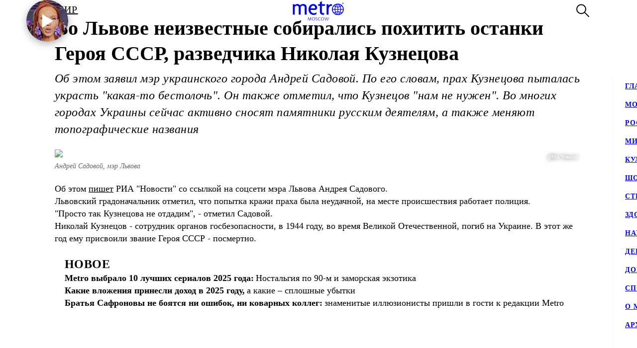

--- FILE ---
content_type: text/html; charset=utf-8
request_url: https://www.gazetametro.ru/articles/vo-lvove-neizvestnye-sobiralis-pohitit-ostanki-geroja-sssr-razvedchika-nikolaja-kuznetsova-24-07-2023
body_size: 128877
content:
<!DOCTYPE html><html lang="ru" data-theme="light"><head><meta charSet="utf-8"/><meta name="application-name" content="Metro" class="jsx-4168463911"/><meta name="apple-mobile-web-app-title" content="Metro" class="jsx-4168463911"/><link rel="apple-touch-icon" href="/icons/android/android-launchericon-48-48.png" class="jsx-4168463911"/><link rel="apple-touch-icon" sizes="144x144" href="/icons/android/android-launchericon-144-144.png" class="jsx-4168463911"/><link rel="apple-touch-icon" sizes="192x192" href="/icons/android/android-launchericon-192-192.png" class="jsx-4168463911"/><link rel="manifest" href="/manifest.json" class="jsx-4168463911"/><meta name="viewport" content="initial-scale=1.0, width=device-width" class="jsx-4168463911"/><meta name="pmail-verification" content="b0f4091268c0013af96aca0a3a6eff02" class="jsx-4168463911"/><script type="application/ld+json" class="jsx-4168463911">{"@context":"http://www.schema.org","@type":"Organization","name":"Газета Metro","url":"https://www.gazetametro.ru/","sameAs":["https://t.me/gazetametro","https://ok.ru/gazetametro","https://vk.com/gazetametro"],"logo":"https://static.gazetametro.ru/res/id/metro-logo-black.png","description":"Metro — крупнейший международный бренд, который 26 лет ведёт свою историю на медиарынке. Начав свой путь в Стокгольме, Metro шагнул по мировым столицам, и Москва не стала исключением. Сейчас Metro является неотъемлемой частью жизни москвичей и гостей города и ежедневно знакомит своих читателей с самыми важными аспектами городской жизни. ","address":{"@type":"PostalAddress","streetAddress":"Москва, 5-я улица Ямского Поля, 7к2","addressLocality":"Москва","postalCode":"125040","addressCountry":"Россия"},"geo":{"@type":"GeoCoordinates","latitude":"55.785449","longitude":"37.583455"},"hasMap":"https://yandex.ru/maps/-/CCUONCc6hD","openingHours":"Mo, Tu, We, Th, Fr, Sa, Su -","contactPoint":{"@type":"ContactPoint","telephone":" +7 (495) 787-12-11","contactType":" Media"}}</script><title class="jsx-3930851388 jsx-1676265251">Во Львове неизвестные собирались похитить останки Героя СССР, разведчика Николая Кузнецова</title><meta name="keywords" content="Мир, Спецоперация россии на украине"/><meta name="description" content="Во Львове неизвестные собирались похитить останки Героя СССР, разведчика Николая Кузнецова"/><meta property="og:description" content="Во Львове неизвестные собирались похитить останки Героя СССР, разведчика Николая Кузнецова"/><meta property="og:title" content="Во Львове неизвестные собирались похитить останки Героя СССР, разведчика Николая Кузнецова"/><meta property="og:type" content="article"/><meta property="og:locale" content="ru_RU"/><meta property="og:site_name" content="Metro Москва"/><meta property="og:url" content="https://gazetametro.ru/articles/vo-lvove-neizvestnye-sobiralis-pohitit-ostanki-geroja-sssr-razvedchika-nikolaja-kuznetsova-24-07-2023"/><meta property="og:image" content="https://static.gazetametro.ru/media/20230724100740/30e6a2948fc145b5c7adc2c9d2f3c4d0de54378e837a847e0179f62ac2d67f64.jpg"/><meta property="og:image:type" content="image/jpeg"/><meta property="og:article:section" content="Мир"/><meta property="og:article:tag" content="мир" class="jsx-3930851388 jsx-1676265251"/><meta property="og:article:tag" content="спецоперация России на Украине" class="jsx-3930851388 jsx-1676265251"/><meta property="og:article:author:first_name" content="Станислав Купцов" class="jsx-3930851388 jsx-1676265251"/><meta property="og:article:published_time" content="2023-07-24T10:41:04+03:00" class="jsx-3930851388 jsx-1676265251"/><meta property="og:article:modified_time" content="2023-07-24T10:41:05+03:00" class="jsx-3930851388 jsx-1676265251"/><link rel="canonical" href="https://www.gazetametro.ru/articles/vo-lvove-neizvestnye-sobiralis-pohitit-ostanki-geroja-sssr-razvedchika-nikolaja-kuznetsova-24-07-2023" class="jsx-3930851388 jsx-1676265251"/><link rel="alternate" media="(max-width: 534px)" href="https://www.gazetametro.ru/articles/vo-lvove-neizvestnye-sobiralis-pohitit-ostanki-geroja-sssr-razvedchika-nikolaja-kuznetsova-24-07-2023" class="jsx-3930851388 jsx-1676265251"/><link rel="preload" as="image" imageSrcSet="https://cdn.www.gazetametro.ru/_next/image?url=https%3A%2F%2Fstatic.gazetametro.ru%2Fmedia%2F20230724100740%2F30e6a2948fc145b5c7adc2c9d2f3c4d0de54378e837a847e0179f62ac2d67f64.jpg&amp;w=274&amp;q=75 274w, https://cdn.www.gazetametro.ru/_next/image?url=https%3A%2F%2Fstatic.gazetametro.ru%2Fmedia%2F20230724100740%2F30e6a2948fc145b5c7adc2c9d2f3c4d0de54378e837a847e0179f62ac2d67f64.jpg&amp;w=327&amp;q=75 327w, https://cdn.www.gazetametro.ru/_next/image?url=https%3A%2F%2Fstatic.gazetametro.ru%2Fmedia%2F20230724100740%2F30e6a2948fc145b5c7adc2c9d2f3c4d0de54378e837a847e0179f62ac2d67f64.jpg&amp;w=500&amp;q=75 500w, https://cdn.www.gazetametro.ru/_next/image?url=https%3A%2F%2Fstatic.gazetametro.ru%2Fmedia%2F20230724100740%2F30e6a2948fc145b5c7adc2c9d2f3c4d0de54378e837a847e0179f62ac2d67f64.jpg&amp;w=612&amp;q=75 612w, https://cdn.www.gazetametro.ru/_next/image?url=https%3A%2F%2Fstatic.gazetametro.ru%2Fmedia%2F20230724100740%2F30e6a2948fc145b5c7adc2c9d2f3c4d0de54378e837a847e0179f62ac2d67f64.jpg&amp;w=674&amp;q=75 674w, https://cdn.www.gazetametro.ru/_next/image?url=https%3A%2F%2Fstatic.gazetametro.ru%2Fmedia%2F20230724100740%2F30e6a2948fc145b5c7adc2c9d2f3c4d0de54378e837a847e0179f62ac2d67f64.jpg&amp;w=1200&amp;q=75 1200w, https://cdn.www.gazetametro.ru/_next/image?url=https%3A%2F%2Fstatic.gazetametro.ru%2Fmedia%2F20230724100740%2F30e6a2948fc145b5c7adc2c9d2f3c4d0de54378e837a847e0179f62ac2d67f64.jpg&amp;w=1920&amp;q=75 1920w" imageSizes="(min-width: 1113px) 700px, (min-width: 820px) 700px, 90vw" fetchPriority="high"/><meta name="next-head-count" content="30"/><link rel="shortcut icon" href="/favicon.ico"/><link data-next-font="" rel="preconnect" href="/" crossorigin="anonymous"/><link rel="preload" href="https://cdn.www.gazetametro.ru/_next/static/css/c7abde10668052f4.css" as="style" crossorigin=""/><link rel="stylesheet" href="https://cdn.www.gazetametro.ru/_next/static/css/c7abde10668052f4.css" crossorigin="" data-n-g=""/><link rel="preload" href="https://cdn.www.gazetametro.ru/_next/static/css/d2255d163cd5b2e2.css" as="style" crossorigin=""/><link rel="stylesheet" href="https://cdn.www.gazetametro.ru/_next/static/css/d2255d163cd5b2e2.css" crossorigin="" data-n-p=""/><noscript data-n-css=""></noscript><script defer="" crossorigin="" nomodule="" src="https://cdn.www.gazetametro.ru/_next/static/chunks/polyfills-c67a75d1b6f99dc8.js"></script><script defer="" src="https://cdn.www.gazetametro.ru/_next/static/chunks/6968.b126599b27a3d26c.js" crossorigin=""></script><script defer="" src="https://cdn.www.gazetametro.ru/_next/static/chunks/8542.50084b1eb2d9e752.js" crossorigin=""></script><script src="https://cdn.www.gazetametro.ru/_next/static/chunks/webpack-345411fc48b170c1.js" defer="" crossorigin=""></script><script src="https://cdn.www.gazetametro.ru/_next/static/chunks/framework-13cd2985af38ac8a.js" defer="" crossorigin=""></script><script src="https://cdn.www.gazetametro.ru/_next/static/chunks/main-312bb7d676fee9da.js" defer="" crossorigin=""></script><script src="https://cdn.www.gazetametro.ru/_next/static/chunks/pages/_app-2d6863b736427b84.js" defer="" crossorigin=""></script><script src="https://cdn.www.gazetametro.ru/_next/static/chunks/960-861eb7c290971aaf.js" defer="" crossorigin=""></script><script src="https://cdn.www.gazetametro.ru/_next/static/chunks/2053-c2e04e3f9b5f8229.js" defer="" crossorigin=""></script><script src="https://cdn.www.gazetametro.ru/_next/static/chunks/2901-bd18505e18e7c31c.js" defer="" crossorigin=""></script><script src="https://cdn.www.gazetametro.ru/_next/static/chunks/9720-eefd9894dfeb8917.js" defer="" crossorigin=""></script><script src="https://cdn.www.gazetametro.ru/_next/static/chunks/3341-2f931dba3ffbb04a.js" defer="" crossorigin=""></script><script src="https://cdn.www.gazetametro.ru/_next/static/chunks/9966-0bab0a4ffa51c590.js" defer="" crossorigin=""></script><script src="https://cdn.www.gazetametro.ru/_next/static/chunks/699-8cc0d036d86076cc.js" defer="" crossorigin=""></script><script src="https://cdn.www.gazetametro.ru/_next/static/chunks/4612-1d1d5bb242d2ee03.js" defer="" crossorigin=""></script><script src="https://cdn.www.gazetametro.ru/_next/static/chunks/8131-afa8d20cb5dcdc54.js" defer="" crossorigin=""></script><script src="https://cdn.www.gazetametro.ru/_next/static/chunks/pages/articles/%5Bid%5D-252596c602302bec.js" defer="" crossorigin=""></script><script src="https://cdn.www.gazetametro.ru/_next/static/QCbEyKEE9-wO668VEeNNW/_buildManifest.js" defer="" crossorigin=""></script><script src="https://cdn.www.gazetametro.ru/_next/static/QCbEyKEE9-wO668VEeNNW/_ssgManifest.js" defer="" crossorigin=""></script><style id="__jsx-2800430582">.UImageWithFallback{font-size:0;}</style><style id="__jsx-2852956706">.burger.jsx-2852956706{display:-webkit-box;display:-webkit-flex;display:-ms-flexbox;display:flex;-webkit-flex-direction:column;-ms-flex-direction:column;flex-direction:column;-webkit-box-pack:justify;-webkit-justify-content:space-between;-ms-flex-pack:justify;justify-content:space-between;position:relative;width:23px;height:18px;cursor:pointer;-webkit-tap-highlight-color:transparent;}@media (min-width:534px){.burger.jsx-2852956706{width:30px;height:22px;}}.burger__item.jsx-2852956706{position:absolute;width:100%;height:2px;border-radius:10px;-webkit-transition:all 0.2s ease;transition:all 0.2s ease;-webkit-transform-origin:center;-ms-transform-origin:center;transform-origin:center;background-color:var(--burger-background-color);}.burger__item.jsx-2852956706:first-child{top:0;}.burger__item.jsx-2852956706:last-child{bottom:0;}.burger__item-first.jsx-2852956706{-webkit-transform:rotate(45deg);-ms-transform:rotate(45deg);transform:rotate(45deg);margin-top:0;position:absolute;top:calc(50% - 1px) !important;}.burger__item-second.jsx-2852956706{width:80%;position:absolute;left:0;top:calc(50% - 1px);}.burger__item-third.jsx-2852956706{-webkit-transform:rotate(-45deg);-ms-transform:rotate(-45deg);transform:rotate(-45deg);position:absolute;bottom:calc(50% - 1px) !important;}.burger__item--closed.jsx-2852956706{width:0;}</style><style id="__jsx-1626067004">.burger__item-second.jsx-1626067004{-webkit-transform:none;-ms-transform:none;transform:none;left:0;}</style><style id="__jsx-846485770">.UMenu.jsx-846485770{display:-webkit-box;display:-webkit-flex;display:-ms-flexbox;display:flex;-webkit-align-items:center;-webkit-box-align:center;-ms-flex-align:center;align-items:center;padding:0;margin:0;background:none;border:none;cursor:pointer;}.UMenu.jsx-846485770:hover .burger__item{background-color:#797c7a;}.UMenu.jsx-846485770:hover>*.jsx-846485770{color:#797c7a;}.UMenu__text.jsx-846485770{-webkit-transition:color 200ms;transition:color 200ms;font-style:normal;font-weight:700;font-size:16px;margin-left:19px;display:none;}@media (min-width:1366px){.UMenu__text.jsx-846485770{display:block;}}</style><style id="__jsx-2751812453">.USearch.jsx-2751812453{display:-webkit-box;display:-webkit-flex;display:-ms-flexbox;display:flex;-webkit-box-pack:justify;-webkit-justify-content:space-between;-ms-flex-pack:justify;justify-content:space-between;-webkit-align-items:center;-webkit-box-align:center;-ms-flex-align:center;align-items:center;padding:0;margin:0;background:none;border:none;cursor:pointer;}.USearch.jsx-2751812453 svg{height:auto;width:20px;}@media (min-width:534px){.USearch.jsx-2751812453 svg{width:26px;}}.USearch__text.jsx-2751812453{margin-left:15px;font-style:normal;font-weight:700;font-size:16px;}</style><style id="__jsx-3043536224">.USocials.jsx-3043536224{display:-webkit-box;display:-webkit-flex;display:-ms-flexbox;display:flex;width:100%;}.USocials__icon.jsx-3043536224 a{display:block;height:40px;width:40px;}@media (min-width:820px){.USocials__icon.jsx-3043536224 a{height:32px;width:32px;}}.USocials__icon.jsx-3043536224+.USocials__icon.jsx-3043536224{margin-left:12px;}@media (min-width:820px){.USocials__icon.jsx-3043536224+.USocials__icon.jsx-3043536224{margin-left:8px;}}.USocials__icon.jsx-3043536224 svg{width:100%;height:100%;}.USocials__icon.jsx-3043536224 svg:hover>rect{fill:var(--social-svg-background-color-hover);}.USocials__icon.jsx-3043536224 svg rect{fill:var(--interactive-element-background-color);}.USocials__icon.jsx-3043536224 svg path{-webkit-transition:fill 200ms;transition:fill 200ms;fill:var(--social-svg-color);}</style><style id="__jsx-1858277259">.Search-enter{-webkit-transform:translateY(-100%);-ms-transform:translateY(-100%);transform:translateY(-100%);}.Search-enter-active{-webkit-transform:translateY(0);-ms-transform:translateY(0);transform:translateY(0);-webkit-transition:-webkit-transform 200ms;-webkit-transition:transform 200ms;transition:transform 200ms;}.Search-exit{-webkit-transform:translateY(0);-ms-transform:translateY(0);transform:translateY(0);}.Search-exit-active{-webkit-transform:translateY(-100%);-ms-transform:translateY(-100%);transform:translateY(-100%);-webkit-transition:-webkit-transform 200ms;-webkit-transition:transform 200ms;transition:transform 200ms;}div.USpinnerLoader.search-spinner{top:30vh;}@media (min-width:820px){div.USpinnerLoader.search-spinner{top:50vh;}}.SHeader.jsx-1858277259 .SHeader__logo-item{height:32px;width:auto;}@media (min-width:534px){.SHeader.jsx-1858277259 .SHeader__logo-item{height:40px;}}.SHeader__main.jsx-1858277259{height:var(--header-height);background-color:var(--background-color-header);position:relative;padding:8px 16px;z-index:2;display:-webkit-box;display:-webkit-flex;display:-ms-flexbox;display:flex;-webkit-align-items:center;-webkit-box-align:center;-ms-flex-align:center;align-items:center;border-bottom:1px solid var(--section-divider-color);}@media (min-width:534px){.SHeader__main.jsx-1858277259{display:-webkit-box;display:-webkit-flex;display:-ms-flexbox;display:flex;-webkit-align-items:center;-webkit-box-align:center;-ms-flex-align:center;align-items:center;-webkit-flex-direction:row;-ms-flex-direction:row;flex-direction:row;padding:10px 24px;}}@media (min-width:1112px){.SHeader__burger.jsx-1858277259{display:none;}}.SHeader__newyear.jsx-1858277259{--newyear-width:110px;--ball-size:calc(var(--newyear-width) * 0.4);position:absolute;left:0;top:0;}@media (min-width:820px){.SHeader__newyear.jsx-1858277259{--newyear-width:210px;}}.SHeader__newyear.jsx-1858277259>img{width:var(--newyear-width);height:auto;display:block;rotate:-19.4deg;-webkit-translate:-25% -25%;translate:-25% -25%;pointer-events:none;}.SHeader__newyear-ball.jsx-1858277259{position:relative;height:100%;width:100%;box-shadow:0 4px 15px rgba(0,0,0,0.3),inset 0 -3px 10px rgba(0,0,0,0.3);border-radius:50%;background-image:url(https://cdn.www.gazetametro.ru/_next/static/media/HNY2026-first-frame.ea294a64.jpg);background-size:cover;}.SHeader__newyear-ball.jsx-1858277259:after{content:"";position:absolute;top:calc(var(--ball-size) * -0.333);left:50%;width:calc(var(--ball-size) * 0.012);height:calc(var(--ball-size) * 0.238);background-color:#898383;}.SHeader__newyear-ball.jsx-1858277259:before{position:absolute;content:"";background:linear-gradient(360deg,#f1ab41 8.33%,#f9ec5a 95.86%);z-index:-1;width:calc(var(--ball-size) * 0.167);height:calc(var(--ball-size) * 0.119);top:calc(var(--ball-size) * -0.095);left:calc(50% - var(--ball-size) * 0.0835);border-radius:calc(var(--ball-size) * 0.024);}.SHeader__newyear-ball_wrapper.jsx-1858277259{position:absolute;left:25%;top:50%;width:var(--ball-size);height:var(--ball-size);}.SHeader__newyear-ball.jsx-1858277259>svg{position:absolute;top:50%;left:50%;-webkit-transform:translate(-50%,-50%);-ms-transform:translate(-50%,-50%);transform:translate(-50%,-50%);width:33%;}.SHeader__newyear-ball.jsx-1858277259>svg path{fill:#fff;}.SHeader__newyear-ball.jsx-1858277259>a{position:absolute;height:calc(100% + 10px);width:calc(100% + 10px);top:-5px;left:-5px;}.SHeader__newyear-video.jsx-1858277259{width:100%;height:100%;object-fit:cover;border-radius:50%;}@media (min-width:1112px){.SHeader__overlay.jsx-1858277259{position:fixed;left:0;right:0;bottom:0;-webkit-transition:background-color 0.4s,top 0s 0.4s;transition:background-color 0.4s,top 0s 0.4s;}}.SHeader__dropdown.jsx-1858277259{position:fixed;height:calc(100% - var(--header-height));display:-webkit-box;display:-webkit-flex;display:-ms-flexbox;display:flex;-webkit-flex-direction:column;-ms-flex-direction:column;flex-direction:column;-webkit-box-pack:justify;-webkit-justify-content:space-between;-ms-flex-pack:justify;justify-content:space-between;padding:18px 24px 24px;margin-top:var(--header-height);top:calc(-100% + var(--header-height));left:0;right:0;bottom:0;z-index:1;background-color:var(--background-color);-webkit-transition:-webkit-transform 0.4s;-webkit-transition:transform 0.4s;transition:transform 0.4s;}@media (min-width:1112px){.SHeader__dropdown.jsx-1858277259{box-shadow:0px 4px 4px rgba(0,0,0,0.05);margin-top:0;display:block;position:fixed;-webkit-box-pack:justify;-webkit-justify-content:space-between;-ms-flex-pack:justify;justify-content:space-between;height:auto;top:calc(var(--header-height) + 1px);left:unset;right:-320px;width:320px;box-shadow:0px 4px 4px rgba(0,0,0,0.05);}}.SHeader__content.jsx-1858277259{position:relative;display:-webkit-box;display:-webkit-flex;display:-ms-flexbox;display:flex;gap:24px;-webkit-box-pack:justify;-webkit-justify-content:space-between;-ms-flex-pack:justify;justify-content:space-between;-webkit-flex-direction:column;-ms-flex-direction:column;flex-direction:column;height:100%;}.SHeader__content-divider.jsx-1858277259{-webkit-flex:0 0 2px;-ms-flex:0 0 2px;flex:0 0 2px;background-color:var(--frame-border-color);}@media (min-width:1112px){.SHeader__content-divider.jsx-1858277259{display:none;}}.SHeader__content-footer.jsx-1858277259{display:-webkit-box;display:-webkit-flex;display:-ms-flexbox;display:flex;-webkit-align-items:center;-webkit-box-align:center;-ms-flex-align:center;align-items:center;-webkit-box-pack:justify;-webkit-justify-content:space-between;-ms-flex-pack:justify;justify-content:space-between;}.SHeader__content-footer_search.jsx-1858277259{display:-webkit-box;display:-webkit-flex;display:-ms-flexbox;display:flex;-webkit-box-pack:center;-webkit-justify-content:center;-ms-flex-pack:center;justify-content:center;border:1px #dddddd solid;border-radius:8px;height:40px;width:40px;-webkit-flex-shrink:0;-ms-flex-negative:0;flex-shrink:0;}@media (min-width:820px){.SHeader__content-footer_search.jsx-1858277259{display:none;}}.SHeader__links.jsx-1858277259{display:-webkit-box;display:-webkit-flex;display:-ms-flexbox;display:flex;-webkit-box-pack:center;-webkit-justify-content:center;-ms-flex-pack:center;justify-content:center;-webkit-flex-direction:column;-ms-flex-direction:column;flex-direction:column;overflow:auto;-webkit-scrollbar-width:0;-moz-scrollbar-width:0;-ms-scrollbar-width:0;scrollbar-width:0;font-weight:700;font-style:normal;-webkit-letter-spacing:0.06em;-moz-letter-spacing:0.06em;-ms-letter-spacing:0.06em;letter-spacing:0.06em;font-size:18px;line-height:140%;-webkit-text-decoration:none;text-decoration:none;text-transform:uppercase;}@media (min-width:1112px){.SHeader__links.jsx-1858277259{-webkit-box-pack:start;-webkit-justify-content:flex-start;-ms-flex-pack:start;justify-content:flex-start;text-align:start;font-size:14px;}}.SHeader__links-wrapper.jsx-1858277259{height:100%;overflow:auto;position:relative;}.SHeader__links-wrapper.jsx-1858277259::before{content:"";position:absolute;height:200px;left:0;right:0;bottom:0px;opacity:1;-webkit-transition:opacity 0.3s ease;transition:opacity 0.3s ease;pointer-events:none;background:var(--menu-gradient-social);}.SHeader__links.jsx-1858277259>a{-webkit-transition:color 200ms;transition:color 200ms;}.SHeader__links.jsx-1858277259>a+a{margin-top:18px;}@media (min-width:1112px){.SHeader__links.jsx-1858277259>a:hover{color:#797c7a;}}.SHeader__logo.jsx-1858277259{position:absolute;left:50%;top:50%;-webkit-transform:translate(-50%,-50%);-ms-transform:translate(-50%,-50%);transform:translate(-50%,-50%);display:-webkit-box;display:-webkit-flex;display:-ms-flexbox;display:flex;-webkit-align-items:center;-webkit-box-align:center;-ms-flex-align:center;align-items:center;-webkit-box-pack:center;-webkit-justify-content:center;-ms-flex-pack:center;justify-content:center;cursor:pointer;-webkit-tap-highlight-color:transparent;}.SHeader__logo.jsx-1858277259>a{display:-webkit-box;display:-webkit-flex;display:-ms-flexbox;display:flex;}.SHeader__block.jsx-1858277259{display:-webkit-inline-box;display:-webkit-inline-flex;display:-ms-inline-flexbox;display:inline-flex;-webkit-flex:1;-ms-flex:1;flex:1;-webkit-align-items:stretch;-webkit-box-align:stretch;-ms-flex-align:stretch;align-items:stretch;-webkit-box-pack:end;-webkit-justify-content:flex-end;-ms-flex-pack:end;justify-content:flex-end;}@media (min-width:1112px){.SHeader__block.jsx-1858277259{height:100%;-webkit-box-flex:1;-webkit-flex-grow:1;-ms-flex-positive:1;flex-grow:1;}}@media (min-width:1112px){.SHeader__category.jsx-1858277259{display:-webkit-box;display:-webkit-flex;display:-ms-flexbox;display:flex;-webkit-flex-wrap:wrap;-ms-flex-wrap:wrap;flex-wrap:wrap;-webkit-align-items:center;-webkit-box-align:center;-ms-flex-align:center;align-items:center;-webkit-align-content:stretch;-ms-flex-line-pack:stretch;align-content:stretch;margin-left:auto;}}.SHeader__category-sm.jsx-1858277259{display:-webkit-box;display:-webkit-flex;display:-ms-flexbox;display:flex;-webkit-flex-direction:column;-ms-flex-direction:column;flex-direction:column;}.SHeader__category-sm.jsx-1858277259::after{content:"";background:#007f3e;width:60px;height:2px;margin:18px 0;}@media (min-width:1112px){.SHeader__category-sm.jsx-1858277259::after{display:none;}}@media (min-width:1112px){.SHeader__category-sm.jsx-1858277259{display:none;}}.SHeader__category.jsx-1858277259>a{text-transform:uppercase;-webkit-transition:color 200ms;transition:color 200ms;}@media (min-width:1112px){.SHeader__category.jsx-1858277259>a{font-weight:700;font-style:normal;font-size:16px;-webkit-letter-spacing:0.06em;-moz-letter-spacing:0.06em;-ms-letter-spacing:0.06em;letter-spacing:0.06em;-webkit-text-decoration:none;text-decoration:none;line-height:22px;padding:0 30px;}.SHeader__category.jsx-1858277259>a:hover{color:#797c7a;}.SHeader__category.jsx-1858277259>a svg{position:absolute;top:50%;-webkit-transform:translate(0,-50%);-ms-transform:translate(0,-50%);transform:translate(0,-50%);margin-left:8px;}}@media (min-width:1366px){.SHeader__category.jsx-1858277259>a{padding:0 40px;}}@media (min-width:820px){.SHeader__buttons.jsx-1858277259{display:-webkit-box;display:-webkit-flex;display:-ms-flexbox;display:flex;-webkit-align-items:center;-webkit-box-align:center;-ms-flex-align:center;align-items:center;-webkit-flex-direction:row-reverse;-ms-flex-direction:row-reverse;flex-direction:row-reverse;-webkit-flex-shrink:0;-ms-flex-negative:0;flex-shrink:0;}}@media (min-width:1112px){.SHeader__buttons.jsx-1858277259{margin-left:auto;}}.SHeader__buttons-smartflow.jsx-1858277259{height:20px;}@media (min-width:820px){.SHeader__buttons-smartflow.jsx-1858277259{height:26px;}}.SHeader__buttons-smartflow.jsx-1858277259 svg{height:auto;width:20px;}@media (min-width:820px){.SHeader__buttons-smartflow.jsx-1858277259 svg{width:26px;}}.SHeader__buttons-search.jsx-1858277259,.SHeader__buttons-smartflow.jsx-1858277259{display:none;}@media (min-width:820px){.SHeader__buttons-search.jsx-1858277259,.SHeader__buttons-smartflow.jsx-1858277259{display:block;margin-right:42px;margin-top:-2px;}}.SHeader__buttons-search.jsx-1858277259 path,.SHeader__buttons-smartflow.jsx-1858277259 path{-webkit-transition:fill,stroke 200ms;transition:fill,stroke 200ms;}.SHeader__buttons-search.jsx-1858277259 svg:hover>*,.SHeader__buttons-smartflow.jsx-1858277259 svg:hover>*{stroke:#797c7a;}@media (min-width:1112px){.SHeader__search.jsx-1858277259{margin-left:40px;}}.link-active{color:#007f3e;}</style><style id="__jsx-4204986299">body{overflow:unset;}.LMain__content{visibility:initial;}.SHeader__dropdown.jsx-4204986299{-webkit-transform:translateY(0);-ms-transform:translateY(0);transform:translateY(0);}@media (min-width:1112px){.SHeader__dropdown.jsx-4204986299{-webkit-transform:translateX(0);-ms-transform:translateX(0);transform:translateX(0);border:none;}}@media (min-width:1112px){.SHeader__overlay.jsx-4204986299{background-color:transparent;top:-999999999px;;}}</style><style id="__jsx-2977815751">.ArticlePage#vo-lvove-neizvestnye-sobiralis-pohitit-ostanki-geroja-sssr-razvedchika-nikolaja-kuznetsova-24-07-2023{--accent-color:var(--accent-color-news) !important;--accent-color-markup:var(--accent-color-news-markup) !important;}</style><style id="__jsx-2220830562">.WBreadcrumbs__item{width:auto;display:-webkit-box;display:-webkit-flex;display:-ms-flexbox;display:flex;-webkit-align-items:baseline;-webkit-box-align:baseline;-ms-flex-align:baseline;align-items:baseline;padding-top:0;padding-bottom:0;cursor:pointer;color:var(--breadcrumbs-item-text-color);list-style-type:none;text-orientation:mixed;text-transform:uppercase;-webkit-letter-spacing:0.06em;-moz-letter-spacing:0.06em;-ms-letter-spacing:0.06em;letter-spacing:0.06em;font-style:normal;font-weight:400;}@media (min-width:375px){.WBreadcrumbs__item{font-size:calc(14px + 6 * (100vw - 375px) / 159);}}@media (min-width:534px){.WBreadcrumbs__item{font-size:calc(20px + 0 * (100vw - 534px) / 286);}}@media (min-width:820px){.WBreadcrumbs__item{font-size:20px;}}@media (min-width:820px){.WBreadcrumbs__item{-webkit-letter-spacing:0.06em;-moz-letter-spacing:0.06em;-ms-letter-spacing:0.06em;letter-spacing:0.06em;}}.WBreadcrumbs__item:not(:first-of-type)::before{content:"/";color:var(--breadcrumbs-item-text-color);display:inline-block;margin-left:4px;margin-right:4px;}</style><style id="__jsx-4017009767">.WBreadcrumbs.jsx-4017009767{position:initial;display:-webkit-box;display:-webkit-flex;display:-ms-flexbox;display:flex;width:100%;background:transparent;z-index:3;padding-top:0;}@media (min-width:100px){.WBreadcrumbs.jsx-4017009767{padding-bottom:4vw;}}@media (min-width:375px){.WBreadcrumbs.jsx-4017009767{padding-bottom:2.1333333333vw;}}@media (min-width:534px){.WBreadcrumbs.jsx-4017009767{padding-bottom:2.9962546816vw;}}@media (min-width:820px){.WBreadcrumbs.jsx-4017009767{padding-bottom:8px;}}@media (min-width:820px){.WBreadcrumbs.jsx-4017009767{max-width:700px;padding-bottom:var(--spacing-xl);}}@media (min-width:1112px){.WBreadcrumbs.jsx-4017009767{max-width:1060px;}}.WBreadcrumbs__wrapper.jsx-4017009767{display:-webkit-box;display:-webkit-flex;display:-ms-flexbox;display:flex;margin:0;padding:0;}</style><style id="__jsx-1638379923">.h1.jsx-1638379923{padding:0;margin:0;font-weight:300;font-style:normal;line-height:128%;font-weight:700;}@media (min-width:375px){.h1.jsx-1638379923{font-size:calc(24px + 10 * (100vw - 375px) / 159);}}@media (min-width:534px){.h1.jsx-1638379923{font-size:calc(34px + 6 * (100vw - 534px) / 286);}}@media (min-width:820px){.h1.jsx-1638379923{font-size:40px;}}.h1.jsx-1638379923 b.jsx-1638379923,.h1.jsx-1638379923 strong.jsx-1638379923{font-weight:700;font-style:normal;}</style><style id="__jsx-2890851432">.WLead.jsx-2890851432{font-weight:300;font-family:"CorpidSemiCondensed";font-weight:300;font-style:italic;font-family:"CorpidOT" !important;}@media (min-width:375px){.WLead.jsx-2890851432{font-size:calc(18px + 6 * (100vw - 375px) / 159);}}@media (min-width:534px){.WLead.jsx-2890851432{font-size:calc(24px + 0 * (100vw - 534px) / 286);}}@media (min-width:820px){.WLead.jsx-2890851432{font-size:24px;}}@media (min-width:375px){.WLead.jsx-2890851432{line-height:130%;}}@media (min-width:534px){.WLead.jsx-2890851432{line-height:136%;}}@media (min-width:820px){.WLead.jsx-2890851432{line-height:144%;}}@media (min-width:375px){.WLead.jsx-2890851432{-webkit-letter-spacing:0.02em;-moz-letter-spacing:0.02em;-ms-letter-spacing:0.02em;letter-spacing:0.02em;}}@media (min-width:534px){.WLead.jsx-2890851432{-webkit-letter-spacing:-0.02em;-moz-letter-spacing:-0.02em;-ms-letter-spacing:-0.02em;letter-spacing:-0.02em;}}@media (min-width:820px){.WLead.jsx-2890851432{-webkit-letter-spacing:0;-moz-letter-spacing:0;-ms-letter-spacing:0;letter-spacing:0;}}@media (min-width:534px){.WLead.jsx-2890851432{-webkit-letter-spacing:0.02em;-moz-letter-spacing:0.02em;-ms-letter-spacing:0.02em;letter-spacing:0.02em;}}</style><style id="__jsx-218238456">.WRenditions__img{max-width:100%;width:100%;position:relative;cursor:pointer;-webkit-tap-highlight-color:transparent;}.WRenditions.jsx-218238456{display:-webkit-box;display:-webkit-flex;display:-ms-flexbox;display:flex;-webkit-flex:1 0 auto;-ms-flex:1 0 auto;flex:1 0 auto;position:relative;}.WRenditions.jsx-218238456 .UImageWithFallback{width: 100%; height: auto;;}.WRenditions.jsx-218238456 .WRenditions__img{position:initial !important;}.WRenditions.horizontal.jsx-218238456{width:100%;height:auto;}.WRenditions.blur.jsx-218238456{position:initial;}@media only screen and (max-aspect-ratio:0.686){.WRenditions.blur.jsx-218238456{-webkit-box-flex:1 !important;-webkit-flex-grow:1 !important;-ms-flex-positive:1 !important;flex-grow:1 !important;}}.WRenditions__wrapper.jsx-218238456{display:-webkit-box;display:-webkit-flex;display:-ms-flexbox;display:flex;-webkit-box-flex:1;-webkit-flex-grow:1;-ms-flex-positive:1;flex-grow:1;position:relative;z-index:2;}@media only screen and (min-aspect-ratio:0.687){.WRenditions__wrapper.blur.jsx-218238456{padding:16px 0;}}@media (min-width:820px){.WRenditions__wrapper.jsx-218238456>img,.UImageWithFallback{border-radius:12px;}}.WRenditions__background.jsx-218238456{position:absolute;z-index:-1;width:100%;height:100%;left:0;top:0;}.WRenditions__background.jsx-218238456 img{object-fit:fill;-webkit-filter:blur(32px);filter:blur(32px);}.WRenditions__mobile.jsx-218238456{display:-webkit-box;display:-webkit-flex;display:-ms-flexbox;display:flex;}@media (min-width:534px){.WRenditions__mobile.jsx-218238456{display:none;}}.WRenditions__square.jsx-218238456{display:none;}@media (min-width:534px){.WRenditions__square.jsx-218238456{display:-webkit-box;display:-webkit-flex;display:-ms-flexbox;display:flex;}}@media (min-width:1112px){.WRenditions__square.jsx-218238456{display:none;}}.WRenditions__standard.jsx-218238456{display:none;}@media (min-width:1112px){.WRenditions__standard.jsx-218238456{display:-webkit-box;display:-webkit-flex;display:-ms-flexbox;display:flex;}}</style><style id="__jsx-227867329">.UCaption.jsx-227867329{position:relative;display:-webkit-box;display:-webkit-flex;display:-ms-flexbox;display:flex;-webkit-flex-direction:column;-ms-flex-direction:column;flex-direction:column;}.UCaption__wrapper.jsx-227867329{position:relative;display:-webkit-box;display:-webkit-flex;display:-ms-flexbox;display:flex;}.UCaption__title.jsx-227867329{opacity:0.6;line-height:140%;font-weight:300;font-weight:300;font-style:italic;}@media (min-width:375px){.UCaption__title.jsx-227867329{font-size:calc(14px + 6 * (100vw - 375px) / 159);}}@media (min-width:534px){.UCaption__title.jsx-227867329{font-size:calc(20px + -6 * (100vw - 534px) / 286);}}@media (min-width:820px){.UCaption__title.jsx-227867329{font-size:14px;}}@media (min-width:375px){.UCaption__title.jsx-227867329{-webkit-letter-spacing:0;-moz-letter-spacing:0;-ms-letter-spacing:0;letter-spacing:0;}}@media (min-width:534px){.UCaption__title.jsx-227867329{-webkit-letter-spacing:-0.01em;-moz-letter-spacing:-0.01em;-ms-letter-spacing:-0.01em;letter-spacing:-0.01em;}}@media (min-width:820px){.UCaption__title.jsx-227867329{-webkit-letter-spacing:0;-moz-letter-spacing:0;-ms-letter-spacing:0;letter-spacing:0;}}@media (min-width:100px){.UCaption__title.jsx-227867329{margin-top:4vw;}}@media (min-width:375px){.UCaption__title.jsx-227867329{margin-top:2.1333333333vw;}}@media (min-width:534px){.UCaption__title.jsx-227867329{margin-top:2.9962546816vw;}}@media (min-width:820px){.UCaption__title.jsx-227867329{margin-top:8px;}}@media (min-width:1112px){.UCaption__title.jsx-227867329{margin-top:8px;}}.UCaption__subtitle.jsx-227867329{position:absolute;z-index:3;color:rgb(255,255,255);text-shadow:0 0 10px black;line-height:140%;font-weight:300;font-weight:300;font-style:normal;}@media (min-width:375px){.UCaption__subtitle.jsx-227867329{font-size:calc(14px + 6 * (100vw - 375px) / 159);}}@media (min-width:534px){.UCaption__subtitle.jsx-227867329{font-size:calc(20px + -6 * (100vw - 534px) / 286);}}@media (min-width:820px){.UCaption__subtitle.jsx-227867329{font-size:14px;}}@media (min-width:375px){.UCaption__subtitle.jsx-227867329{-webkit-letter-spacing:0;-moz-letter-spacing:0;-ms-letter-spacing:0;letter-spacing:0;}}@media (min-width:534px){.UCaption__subtitle.jsx-227867329{-webkit-letter-spacing:-0.01em;-moz-letter-spacing:-0.01em;-ms-letter-spacing:-0.01em;letter-spacing:-0.01em;}}@media (min-width:820px){.UCaption__subtitle.jsx-227867329{-webkit-letter-spacing:0;-moz-letter-spacing:0;-ms-letter-spacing:0;letter-spacing:0;}}@media (min-width:375px){.UCaption__subtitle.jsx-227867329{top:calc(8px + 2 * (100vw - 375px) / 159);right:calc(8px + 2 * (100vw - 375px) / 159);font-size:8px;}}@media (min-width:534px){.UCaption__subtitle.jsx-227867329{top:calc(10px + 8 * (100vw - 534px) / 286);right:calc(10px + 8 * (100vw - 534px) / 286);}}@media (min-width:820px){.UCaption__subtitle.jsx-227867329{top:8px;right:8px;}}</style><style id="__jsx-2347806076">@media (min-width:820px){.WBodyParser .WBodyParser__html:first-child .WWysiwyg>h1,.WBodyParser .WBodyParser__html:first-child .WWysiwyg>h2,.WBodyParser .WBodyParser__html:first-child .WWysiwyg>h3{margin-top:calc(var(--spacing-xxl) - 4px);}}.WFeatureMedia.jsx-2347806076{position:relative;margin-left:calc(var(--spacing-mobile-container) * -1 * 1);margin-right:calc(var(--spacing-mobile-container) * -1 * 1);}@media (min-width:100px){.WFeatureMedia.jsx-2347806076{margin-bottom:4vw;}}@media (min-width:375px){.WFeatureMedia.jsx-2347806076{margin-bottom:2.1333333333vw;}}@media (min-width:534px){.WFeatureMedia.jsx-2347806076{margin-bottom:2.9962546816vw;}}@media (min-width:820px){.WFeatureMedia.jsx-2347806076{margin-bottom:24px;}}@media (min-width:820px){.WFeatureMedia.jsx-2347806076{margin-left:inherit;margin-right:inherit;}}.WFeatureMedia.jsx-2347806076 .UCaption__title{margin-left:calc(var(--spacing-mobile-container) * -1 * -1);margin-right:calc(var(--spacing-mobile-container) * -1 * -1);}@media (min-width:820px){.WFeatureMedia.jsx-2347806076 .UCaption__title{margin-left:inherit;margin-right:inherit;}}.WFeatureMedia.jsx-2347806076 .WRenditions__img{object-fit:cover;height:100%;width:100%;}.WFeatureMedia--hero.jsx-2347806076{position:relative;}@media (min-width:820px){.WFeatureMedia--hero.jsx-2347806076{display:block;}}.WFeatureMedia--hero.jsx-2347806076 .WRenditions{width:auto;}.WFeatureMedia--hero.jsx-2347806076 .WRenditions:after{z-index:3;content:"";display:block;width:100%;height:100%;position:absolute;border-radius:12px;top:0;left:0;background:transparent;background-image:linear-gradient(0deg,rgba(255,255,255,0.3) 0%,transparent 51.67%);}.WFeatureMedia--hero-invert.jsx-2347806076 .WRenditions:after{background-image:linear-gradient(0deg,rgba(0,0,0,0.1) 0%,transparent 51.67%);}.WFeatureMedia__info--hero.jsx-2347806076{padding:16px 0;}@media (min-width:820px){.WFeatureMedia__info--hero.jsx-2347806076{padding:24px;}}.WFeatureMedia__info-wrapper--hero.jsx-2347806076{display:-webkit-box;display:-webkit-flex;display:-ms-flexbox;display:flex;-webkit-align-items:flex-end;-webkit-box-align:flex-end;-ms-flex-align:flex-end;align-items:flex-end;position:absolute;z-index:3;top:0;right:0;bottom:0;left:0;}@media (min-width:534px){.WFeatureMedia__info-wrapper--hero.jsx-2347806076{padding:0;}}.WFeatureMedia__title.jsx-2347806076{margin-top:8px;}@media (min-width:1112px){.WFeatureMedia__title.jsx-2347806076{margin-top:16px;}}.WFeatureMedia__title--hero.jsx-2347806076{position:relative;z-index:1;margin-top:16px;}</style><style id="__jsx-4285020542">.WFeatureMedia__title--hero.jsx-4285020542 h1{color:#000000;text-shadow:-1px -1px 20px rgb(255 255 255 / 30%), 1px 1px 1px rgb(255 255 255 / 50%);}</style><style id="__jsx-189424245">@charset "UTF-8";.WWysiwyg :global(.tiktok-embed){padding:0;margin:0;max-width:100%;}.WWysiwyg>*:first-child{margin-top:0;}.WWysiwyg p,.WWysiwyg b,.WWysiwyg s,.WWysiwyg u,.WWysiwyg a,.WWysiwyg i,.WWysiwyg blockquote,.WWysiwyg table{margin:0;padding:0;font-weight:300;font-family:"CorpidSemiCondensed";}@media (min-width:375px){.WWysiwyg p,.WWysiwyg b,.WWysiwyg s,.WWysiwyg u,.WWysiwyg a,.WWysiwyg i,.WWysiwyg blockquote,.WWysiwyg table{font-size:calc(18px + 6 * (100vw - 375px) / 159);}}@media (min-width:534px){.WWysiwyg p,.WWysiwyg b,.WWysiwyg s,.WWysiwyg u,.WWysiwyg a,.WWysiwyg i,.WWysiwyg blockquote,.WWysiwyg table{font-size:calc(24px + -6 * (100vw - 534px) / 286);}}@media (min-width:820px){.WWysiwyg p,.WWysiwyg b,.WWysiwyg s,.WWysiwyg u,.WWysiwyg a,.WWysiwyg i,.WWysiwyg blockquote,.WWysiwyg table{font-size:18px;}}@media (min-width:375px){.WWysiwyg p,.WWysiwyg b,.WWysiwyg s,.WWysiwyg u,.WWysiwyg a,.WWysiwyg i,.WWysiwyg blockquote,.WWysiwyg table{line-height:130%;}}@media (min-width:534px){.WWysiwyg p,.WWysiwyg b,.WWysiwyg s,.WWysiwyg u,.WWysiwyg a,.WWysiwyg i,.WWysiwyg blockquote,.WWysiwyg table{line-height:136%;}}@media (min-width:820px){.WWysiwyg p,.WWysiwyg b,.WWysiwyg s,.WWysiwyg u,.WWysiwyg a,.WWysiwyg i,.WWysiwyg blockquote,.WWysiwyg table{line-height:144%;}}@media (min-width:375px){.WWysiwyg p,.WWysiwyg b,.WWysiwyg s,.WWysiwyg u,.WWysiwyg a,.WWysiwyg i,.WWysiwyg blockquote,.WWysiwyg table{-webkit-letter-spacing:0.02em;-moz-letter-spacing:0.02em;-ms-letter-spacing:0.02em;letter-spacing:0.02em;}}@media (min-width:534px){.WWysiwyg p,.WWysiwyg b,.WWysiwyg s,.WWysiwyg u,.WWysiwyg a,.WWysiwyg i,.WWysiwyg blockquote,.WWysiwyg table{-webkit-letter-spacing:-0.02em;-moz-letter-spacing:-0.02em;-ms-letter-spacing:-0.02em;letter-spacing:-0.02em;}}@media (min-width:820px){.WWysiwyg p,.WWysiwyg b,.WWysiwyg s,.WWysiwyg u,.WWysiwyg a,.WWysiwyg i,.WWysiwyg blockquote,.WWysiwyg table{-webkit-letter-spacing:0;-moz-letter-spacing:0;-ms-letter-spacing:0;letter-spacing:0;}}.WWysiwyg s,.WWysiwyg u,.WWysiwyg a,.WWysiwyg sub,.WWysiwyg sup,.WWysiwyg table{font-style:normal;font-weight:300;}.WWysiwyg p{display:block;margin-top:12px;-webkit-letter-spacing:-0.02em;-moz-letter-spacing:-0.02em;-ms-letter-spacing:-0.02em;letter-spacing:-0.02em;font-weight:300;font-family:"CorpidSemiCondensed";}@media (min-width:375px){.WWysiwyg p{font-size:calc(18px + 6 * (100vw - 375px) / 159);}}@media (min-width:534px){.WWysiwyg p{font-size:calc(24px + -6 * (100vw - 534px) / 286);}}@media (min-width:820px){.WWysiwyg p{font-size:18px;}}@media (min-width:375px){.WWysiwyg p{line-height:130%;}}@media (min-width:534px){.WWysiwyg p{line-height:136%;}}@media (min-width:820px){.WWysiwyg p{line-height:144%;}}@media (min-width:375px){.WWysiwyg p{-webkit-letter-spacing:0.02em;-moz-letter-spacing:0.02em;-ms-letter-spacing:0.02em;letter-spacing:0.02em;}}@media (min-width:534px){.WWysiwyg p{-webkit-letter-spacing:-0.02em;-moz-letter-spacing:-0.02em;-ms-letter-spacing:-0.02em;letter-spacing:-0.02em;}}@media (min-width:820px){.WWysiwyg p{-webkit-letter-spacing:0;-moz-letter-spacing:0;-ms-letter-spacing:0;letter-spacing:0;}}@media (min-width:534px){.WWysiwyg p{margin-top:20px;-webkit-letter-spacing:0;-moz-letter-spacing:0;-ms-letter-spacing:0;letter-spacing:0;}}.WWysiwyg h2,.WWysiwyg h3{display:block;margin:0;margin-top:24px;font-style:normal;font-weight:700;}@media (min-width:534px){.WWysiwyg h2,.WWysiwyg h3{margin-top:40px;}}.WWysiwyg a{border-bottom:1px solid var(--accent-color);color:var(--accent-color);cursor:pointer;font-size:inherit;}.WWysiwyg b{font-weight:700;}.WWysiwyg u{-webkit-text-decoration:none;text-decoration:none;border-bottom:1px solid #000000;}.WWysiwyg i{font-style:italic;font-weight:300;}.WWysiwyg blockquote{color:var(--accent-color);position:relative;font-style:italic;font-weight:300;font-family:"CorpidSemiCondensed";font-weight:400;padding-top:8px;padding-bottom:8px;}@media (min-width:534px){.WWysiwyg blockquote{font-size:18px;}}@media (min-width:375px){.WWysiwyg blockquote{font-size:calc(18px + 6 * (100vw - 375px) / 159);}}@media (min-width:534px){.WWysiwyg blockquote{font-size:calc(24px + -6 * (100vw - 534px) / 286);}}@media (min-width:820px){.WWysiwyg blockquote{font-size:18px;}}@media (min-width:375px){.WWysiwyg blockquote{line-height:130%;}}@media (min-width:534px){.WWysiwyg blockquote{line-height:136%;}}@media (min-width:820px){.WWysiwyg blockquote{line-height:144%;}}@media (min-width:375px){.WWysiwyg blockquote{-webkit-letter-spacing:0.02em;-moz-letter-spacing:0.02em;-ms-letter-spacing:0.02em;letter-spacing:0.02em;}}@media (min-width:534px){.WWysiwyg blockquote{-webkit-letter-spacing:-0.02em;-moz-letter-spacing:-0.02em;-ms-letter-spacing:-0.02em;letter-spacing:-0.02em;}}@media (min-width:820px){.WWysiwyg blockquote{-webkit-letter-spacing:0;-moz-letter-spacing:0;-ms-letter-spacing:0;letter-spacing:0;}}@media (min-width:820px){.WWysiwyg blockquote{margin-top:8px;padding-bottom:0;}}.WWysiwyg blockquote::before{content:"ЦИТАТА";width:-webkit-max-content;width:-moz-max-content;width:max-content;display:block;font-style:normal;font-family:CorpidOT;background:#000;color:#fff;text-transform:uppercase;font-weight:700;}@media (min-width:375px){.WWysiwyg blockquote::before{font-size:calc(16px + 8 * (100vw - 375px) / 159);}}@media (min-width:534px){.WWysiwyg blockquote::before{font-size:calc(24px + -6 * (100vw - 534px) / 286);}}@media (min-width:820px){.WWysiwyg blockquote::before{font-size:18px;}}@media (min-width:375px){.WWysiwyg blockquote::before{line-height:120%;}}@media (min-width:534px){.WWysiwyg blockquote::before{line-height:136%;}}@media (min-width:820px){.WWysiwyg blockquote::before{line-height:144%;}}@media (min-width:375px){.WWysiwyg blockquote::before{-webkit-letter-spacing:0;-moz-letter-spacing:0;-ms-letter-spacing:0;letter-spacing:0;}}@media (min-width:534px){.WWysiwyg blockquote::before{-webkit-letter-spacing:-0.02em;-moz-letter-spacing:-0.02em;-ms-letter-spacing:-0.02em;letter-spacing:-0.02em;}}@media (min-width:820px){.WWysiwyg blockquote::before{-webkit-letter-spacing:0;-moz-letter-spacing:0;-ms-letter-spacing:0;letter-spacing:0;}}@media (min-width:375px){.WWysiwyg blockquote::before{padding:4px;margin-bottom:4px;-webkit-letter-spacing:0.06em;-moz-letter-spacing:0.06em;-ms-letter-spacing:0.06em;letter-spacing:0.06em;}}@media (min-width:534px){.WWysiwyg blockquote::before{padding:6px;-webkit-letter-spacing:0.08em;-moz-letter-spacing:0.08em;-ms-letter-spacing:0.08em;letter-spacing:0.08em;}}@media (min-width:820px){.WWysiwyg blockquote::before{padding:0px 8px;margin-bottom:8px;-webkit-letter-spacing:0.1em;-moz-letter-spacing:0.1em;-ms-letter-spacing:0.1em;letter-spacing:0.1em;}}.WWysiwyg blockquote div{margin-top:8px;}@media (min-width:534px){.WWysiwyg blockquote div{margin-top:12px;}}.WWysiwyg blockquote a{display:inline-block;cursor:pointer;color:#000000;border-bottom:1px solid #000000;}.WWysiwyg blockquote u{width:100%;display:block;text-align:right;border-bottom:none;color:var(--text-color);font-style:italic;font-weight:300;font-family:"CorpidSemiCondensed";font-weight:400;}@media (min-width:375px){.WWysiwyg blockquote u{font-size:calc(18px + 6 * (100vw - 375px) / 159);}}@media (min-width:534px){.WWysiwyg blockquote u{font-size:calc(24px + -6 * (100vw - 534px) / 286);}}@media (min-width:820px){.WWysiwyg blockquote u{font-size:18px;}}@media (min-width:375px){.WWysiwyg blockquote u{line-height:130%;}}@media (min-width:534px){.WWysiwyg blockquote u{line-height:136%;}}@media (min-width:820px){.WWysiwyg blockquote u{line-height:144%;}}@media (min-width:375px){.WWysiwyg blockquote u{-webkit-letter-spacing:0.02em;-moz-letter-spacing:0.02em;-ms-letter-spacing:0.02em;letter-spacing:0.02em;}}@media (min-width:534px){.WWysiwyg blockquote u{-webkit-letter-spacing:-0.02em;-moz-letter-spacing:-0.02em;-ms-letter-spacing:-0.02em;letter-spacing:-0.02em;}}@media (min-width:820px){.WWysiwyg blockquote u{-webkit-letter-spacing:0;-moz-letter-spacing:0;-ms-letter-spacing:0;letter-spacing:0;}}.WWysiwyg .embed-block{position:relative;margin-top:24px;}@media (min-width:534px){.WWysiwyg .embed-block{margin-top:32px;}}.WWysiwyg .embed-block:first-child{margin-top:0;}.WWysiwyg .embed-block blockquote::before{display:none;}.WWysiwyg ul,.WWysiwyg ol,.WWysiwyg dl{padding-left:24px;margin-top:16px;list-style-position:outside;}.WWysiwyg ul{margin-top:24px;list-style-type:none;padding-left:0;font-weight:300;font-family:"CorpidSemiCondensed";}@media (min-width:375px){.WWysiwyg ul{font-size:calc(18px + 6 * (100vw - 375px) / 159);}}@media (min-width:534px){.WWysiwyg ul{font-size:calc(24px + -6 * (100vw - 534px) / 286);}}@media (min-width:820px){.WWysiwyg ul{font-size:18px;}}@media (min-width:375px){.WWysiwyg ul{line-height:130%;}}@media (min-width:534px){.WWysiwyg ul{line-height:136%;}}@media (min-width:820px){.WWysiwyg ul{line-height:144%;}}@media (min-width:375px){.WWysiwyg ul{-webkit-letter-spacing:0.02em;-moz-letter-spacing:0.02em;-ms-letter-spacing:0.02em;letter-spacing:0.02em;}}@media (min-width:534px){.WWysiwyg ul{-webkit-letter-spacing:-0.02em;-moz-letter-spacing:-0.02em;-ms-letter-spacing:-0.02em;letter-spacing:-0.02em;}}@media (min-width:820px){.WWysiwyg ul{-webkit-letter-spacing:0;-moz-letter-spacing:0;-ms-letter-spacing:0;letter-spacing:0;}}.WWysiwyg ul li{position:relative;padding-left:24px;}.WWysiwyg ul li::before{content:"";display:block;width:4px;height:4px;margin-left:10px;margin-top:0.5em;border-radius:50%;background-color:black;position:absolute;left:0;}.WWysiwyg ol{font-size:16px;font-weight:300;font-family:"CorpidSemiCondensed";}@media (min-width:375px){.WWysiwyg ol{font-size:calc(18px + 6 * (100vw - 375px) / 159);}}@media (min-width:534px){.WWysiwyg ol{font-size:calc(24px + -6 * (100vw - 534px) / 286);}}@media (min-width:820px){.WWysiwyg ol{font-size:18px;}}@media (min-width:375px){.WWysiwyg ol{line-height:130%;}}@media (min-width:534px){.WWysiwyg ol{line-height:136%;}}@media (min-width:820px){.WWysiwyg ol{line-height:144%;}}@media (min-width:375px){.WWysiwyg ol{-webkit-letter-spacing:0.02em;-moz-letter-spacing:0.02em;-ms-letter-spacing:0.02em;letter-spacing:0.02em;}}@media (min-width:534px){.WWysiwyg ol{-webkit-letter-spacing:-0.02em;-moz-letter-spacing:-0.02em;-ms-letter-spacing:-0.02em;letter-spacing:-0.02em;}}@media (min-width:820px){.WWysiwyg ol{-webkit-letter-spacing:0;-moz-letter-spacing:0;-ms-letter-spacing:0;letter-spacing:0;}}.WWysiwyg li{margin-top:8px;font-weight:300;line-height:140%;}.WWysiwyg table{border-collapse:collapse;border-spacing:0;text-align:center;font-family:"CorpidOT";}.WWysiwyg table td,.WWysiwyg table th{margin:0;padding:12px;border:1px solid #f9f9f9;font-family:"CorpidOT";}.WWysiwyg table td p,.WWysiwyg table th p{margin:0;}.WWysiwyg img{width:100%;border-radius:12px;}.WWysiwyg figure{padding:0;margin:0;margin-top:24px;}.WWysiwyg figure img{max-width:100%;border-radius:12px;}.WWysiwyg figure figcaption{margin-top:4px;font-weight:300;font-style:normal;font-size:12px;line-height:16px;}@media (min-width:820px){.WWysiwyg figure figcaption{font-size:18px;line-height:130%;}}.WWysiwyg iframe{width:100%;border-radius:12px;}.WWysiwyg pre{background-color:var(--accent-color-markup);font-family:"CorpidSemiCondensed";padding:var(--spacing-mobile-container);margin-left:calc(var(--spacing-mobile-container) * -1 * 1);margin-right:calc(var(--spacing-mobile-container) * -1 * 1);}@media (min-width:820px){.WWysiwyg pre{margin-left:inherit;margin-right:inherit;}}@media (min-width:820px){.WWysiwyg pre{border-radius:12px;padding:16px;}}.WWysiwyg pre code{display:block;white-space:pre-wrap;font-weight:300;font-family:"CorpidSemiCondensed";color:#000;border-left:2px solid var(--accent-color);padding-left:var(--spacing-mobile-container);}@media (min-width:375px){.WWysiwyg pre code{font-size:calc(18px + 6 * (100vw - 375px) / 159);}}@media (min-width:534px){.WWysiwyg pre code{font-size:calc(24px + -6 * (100vw - 534px) / 286);}}@media (min-width:820px){.WWysiwyg pre code{font-size:18px;}}@media (min-width:375px){.WWysiwyg pre code{line-height:130%;}}@media (min-width:534px){.WWysiwyg pre code{line-height:136%;}}@media (min-width:820px){.WWysiwyg pre code{line-height:144%;}}@media (min-width:375px){.WWysiwyg pre code{-webkit-letter-spacing:0.02em;-moz-letter-spacing:0.02em;-ms-letter-spacing:0.02em;letter-spacing:0.02em;}}@media (min-width:534px){.WWysiwyg pre code{-webkit-letter-spacing:-0.02em;-moz-letter-spacing:-0.02em;-ms-letter-spacing:-0.02em;letter-spacing:-0.02em;}}@media (min-width:820px){.WWysiwyg pre code{-webkit-letter-spacing:0;-moz-letter-spacing:0;-ms-letter-spacing:0;letter-spacing:0;}}@media (min-width:820px){.WWysiwyg pre code{padding-left:16px;}}.WWysiwyg pre code a{display:inline-block;}</style><style id="__jsx-2570381577">.WBodyParser__item:first-child{margin-top:0;}.WBodyParser__item--centered{margin-left:auto;margin-right:auto;}@media (min-width:1112px){.WBodyParser__item--centered{width:700px;}}@media (min-width:100px){.WBodyParser__html{margin-top:8vw;}}@media (min-width:375px){.WBodyParser__html{margin-top:4.2666666667vw;}}@media (min-width:534px){.WBodyParser__html{margin-top:4.4943820225vw;}}@media (min-width:820px){.WBodyParser__html{margin-top:var(--spacing-s);}}.WBodyParser__html .WWysiwyg > :not(p){clear:both;}@media (min-width:100px){.WBodyParser__html .WWysiwyg>h1,.WBodyParser__html .WWysiwyg>h2,.WBodyParser__html .WWysiwyg>h3{margin-top:16vw;}}@media (min-width:375px){.WBodyParser__html .WWysiwyg>h1,.WBodyParser__html .WWysiwyg>h2,.WBodyParser__html .WWysiwyg>h3{margin-top:6.4vw;}}@media (min-width:534px){.WBodyParser__html .WWysiwyg>h1,.WBodyParser__html .WWysiwyg>h2,.WBodyParser__html .WWysiwyg>h3{margin-top:5.9925093633vw;}}@media (min-width:820px){.WBodyParser__html .WWysiwyg>h1,.WBodyParser__html .WWysiwyg>h2,.WBodyParser__html .WWysiwyg>h3{margin-top:var(--spacing-s);}}@media (min-width:820px){.WBodyParser__html:not(:first-child) .WWysiwyg>h1,.WBodyParser__html:not(:first-child) .WWysiwyg>h2,.WBodyParser__html:not(:first-child) .WWysiwyg>h3{margin-top:calc(var(--spacing-xl) + 2px);}}</style><style id="__jsx-2412739517">.WArticleWidget.jsx-2412739517{clear:both;}</style><style id="__jsx-3038866347">.UCardWysiwyg>*:first-child{margin-top:0;}.UCardWysiwyg p,.UCardWysiwyg b,.UCardWysiwyg s,.UCardWysiwyg u,.UCardWysiwyg a,.UCardWysiwyg i,.UCardWysiwyg blockquote,.UCardWysiwyg table{margin:0;padding:0;font-weight:300;font-family:"CorpidSemiCondensed";}@media (min-width:375px){.UCardWysiwyg p,.UCardWysiwyg b,.UCardWysiwyg s,.UCardWysiwyg u,.UCardWysiwyg a,.UCardWysiwyg i,.UCardWysiwyg blockquote,.UCardWysiwyg table{font-size:calc(18px + 6 * (100vw - 375px) / 159);}}@media (min-width:534px){.UCardWysiwyg p,.UCardWysiwyg b,.UCardWysiwyg s,.UCardWysiwyg u,.UCardWysiwyg a,.UCardWysiwyg i,.UCardWysiwyg blockquote,.UCardWysiwyg table{font-size:calc(24px + -6 * (100vw - 534px) / 286);}}@media (min-width:820px){.UCardWysiwyg p,.UCardWysiwyg b,.UCardWysiwyg s,.UCardWysiwyg u,.UCardWysiwyg a,.UCardWysiwyg i,.UCardWysiwyg blockquote,.UCardWysiwyg table{font-size:18px;}}@media (min-width:375px){.UCardWysiwyg p,.UCardWysiwyg b,.UCardWysiwyg s,.UCardWysiwyg u,.UCardWysiwyg a,.UCardWysiwyg i,.UCardWysiwyg blockquote,.UCardWysiwyg table{line-height:130%;}}@media (min-width:534px){.UCardWysiwyg p,.UCardWysiwyg b,.UCardWysiwyg s,.UCardWysiwyg u,.UCardWysiwyg a,.UCardWysiwyg i,.UCardWysiwyg blockquote,.UCardWysiwyg table{line-height:136%;}}@media (min-width:820px){.UCardWysiwyg p,.UCardWysiwyg b,.UCardWysiwyg s,.UCardWysiwyg u,.UCardWysiwyg a,.UCardWysiwyg i,.UCardWysiwyg blockquote,.UCardWysiwyg table{line-height:144%;}}@media (min-width:375px){.UCardWysiwyg p,.UCardWysiwyg b,.UCardWysiwyg s,.UCardWysiwyg u,.UCardWysiwyg a,.UCardWysiwyg i,.UCardWysiwyg blockquote,.UCardWysiwyg table{-webkit-letter-spacing:0.02em;-moz-letter-spacing:0.02em;-ms-letter-spacing:0.02em;letter-spacing:0.02em;}}@media (min-width:534px){.UCardWysiwyg p,.UCardWysiwyg b,.UCardWysiwyg s,.UCardWysiwyg u,.UCardWysiwyg a,.UCardWysiwyg i,.UCardWysiwyg blockquote,.UCardWysiwyg table{-webkit-letter-spacing:-0.02em;-moz-letter-spacing:-0.02em;-ms-letter-spacing:-0.02em;letter-spacing:-0.02em;}}@media (min-width:820px){.UCardWysiwyg p,.UCardWysiwyg b,.UCardWysiwyg s,.UCardWysiwyg u,.UCardWysiwyg a,.UCardWysiwyg i,.UCardWysiwyg blockquote,.UCardWysiwyg table{-webkit-letter-spacing:0;-moz-letter-spacing:0;-ms-letter-spacing:0;letter-spacing:0;}}.UCardWysiwyg s,.UCardWysiwyg u,.UCardWysiwyg a,.UCardWysiwyg sub,.UCardWysiwyg sup,.UCardWysiwyg table{font-style:normal;font-weight:300;}.UCardWysiwyg p{display:block;margin-top:5px;-webkit-letter-spacing:-0.02em;-moz-letter-spacing:-0.02em;-ms-letter-spacing:-0.02em;letter-spacing:-0.02em;}@media (min-width:534px){.UCardWysiwyg p{-webkit-letter-spacing:0;-moz-letter-spacing:0;-ms-letter-spacing:0;letter-spacing:0;}}.UCardWysiwyg h1,.UCardWysiwyg h2,.UCardWysiwyg h3{font-weight:700;}@media (min-width:375px){.UCardWysiwyg h1,.UCardWysiwyg h2,.UCardWysiwyg h3{font-size:calc(22px + 9 * (100vw - 375px) / 159);}}@media (min-width:534px){.UCardWysiwyg h1,.UCardWysiwyg h2,.UCardWysiwyg h3{font-size:calc(31px + -7 * (100vw - 534px) / 286);}}@media (min-width:820px){.UCardWysiwyg h1,.UCardWysiwyg h2,.UCardWysiwyg h3{font-size:24px;}}@media (min-width:375px){.UCardWysiwyg h1,.UCardWysiwyg h2,.UCardWysiwyg h3{line-height:120%;}}@media (min-width:534px){.UCardWysiwyg h1,.UCardWysiwyg h2,.UCardWysiwyg h3{line-height:120%;}}@media (min-width:820px){.UCardWysiwyg h1,.UCardWysiwyg h2,.UCardWysiwyg h3{line-height:130%;}}@media (min-width:375px){.UCardWysiwyg h1,.UCardWysiwyg h2,.UCardWysiwyg h3{margin-bottom:0;margin-top:0;}}@media (min-width:534px){.UCardWysiwyg h1,.UCardWysiwyg h2,.UCardWysiwyg h3{margin-bottom:0;}}@media (min-width:820px){.UCardWysiwyg h1,.UCardWysiwyg h2,.UCardWysiwyg h3{-webkit-letter-spacing:0.02em;-moz-letter-spacing:0.02em;-ms-letter-spacing:0.02em;letter-spacing:0.02em;margin-top:16px;}}.UCardWysiwyg a{border-bottom:1px solid #007f3e;color:#007f3e;cursor:pointer;}.UCardWysiwyg b{font-weight:700;}.UCardWysiwyg u{-webkit-text-decoration:none;text-decoration:none;border-bottom:1px solid #000000;}.UCardWysiwyg i{font-style:italic;font-weight:300;}.UCardWysiwyg blockquote{color:#007f3e;font-style:italic;font-weight:400;line-height:130%;padding:32px 0 8px 40px;}@media (min-width:534px){.UCardWysiwyg blockquote{padding:42px 55px 24px 80px;}}@media (min-width:820px){.UCardWysiwyg blockquote{margin-top:8px;}}.UCardWysiwyg blockquote::before{display:block;content:url("/quote_small.svg");width:18px;height:15px;margin-left:-33px;}@media (min-width:820px){.UCardWysiwyg blockquote::before{content:url("/quote.svg");position:relative;margin-left:-64px;top:11px;}}.UCardWysiwyg ul,.UCardWysiwyg ol,.UCardWysiwyg dl{padding-left:0;margin-top:5px;list-style-position:inside;}.UCardWysiwyg ul{margin-top:10px;font-size:16px;font-weight:300;font-style:normal;}@media (min-width:1112px){.UCardWysiwyg ul{font-size:18px;}}.UCardWysiwyg ol{font-size:16px;font-weight:400;font-style:normal;margin-top:24px;}@media (min-width:1112px){.UCardWysiwyg ol{font-size:18px;}}.UCardWysiwyg li{margin-top:5px;font-weight:300;line-height:140%;}.UCardWysiwyg table{border-collapse:collapse;border-spacing:0;text-align:center;}.UCardWysiwyg table td,.UCardWysiwyg table th{margin:0;padding:12px;border:1px solid #f9f9f9;}.UCardWysiwyg table td p,.UCardWysiwyg table th p{margin:0;}.UCardWysiwyg figure{padding:0;margin:0;}.UCardWysiwyg figure img{width:100%;border-radius:12px;}@media (min-width:820px){.UCardWysiwyg figure img{max-width:700px;margin-left:auto;margin-right:auto;}}@media (min-width:1112px){.UCardWysiwyg figure img{max-width:1060px;}}.UCardWysiwyg figure figcaption{margin-top:4px;font-weight:300;font-style:normal;font-size:12px;line-height:16px;}@media (min-width:820px){.UCardWysiwyg figure figcaption{font-size:18px;line-height:130%;}}.UCardWysiwyg .NewsArticle__title,.UCardWysiwyg .NewsFeed__title{margin-bottom:-24px;}</style><style id="__jsx-798096388">@media (min-width:534px){.CardWysiWyg__wframe.jsx-798096388{box-shadow:none;border-radius:12px;}}</style><style id="__jsx-2207600267">.WFeedItem{display:-webkit-box;display:-webkit-flex;display:-ms-flexbox;display:flex;}.WFeedItem>*{width:100%;}.WFeedItem:hover .WRenditions2,.Card6ColNewsSlider:hover .WRenditions2{-webkit-transform:scale(1.02);-ms-transform:scale(1.02);transform:scale(1.02);}.WFeedItem .WRenditions2,.Card6ColNewsSlider .WRenditions2{-webkit-transition:-webkit-transform 0.3s ease-in-out;-webkit-transition:transform 0.3s ease-in-out;transition:transform 0.3s ease-in-out;}</style><style id="__jsx-2283225484">.WrapperLink{position:absolute;top:0;right:0;bottom:0;left:0;}.UCardOne.jsx-2283225484{position:relative;display:-webkit-box;display:-webkit-flex;display:-ms-flexbox;display:flex;-webkit-flex-direction:column;-ms-flex-direction:column;flex-direction:column;height:100%;-webkit-tap-highlight-color:transparent;}@media (min-width:534px){.UCardOne.jsx-2283225484{border-radius:12px;}}.UCardOne__content.jsx-2283225484{position:relative;display:-webkit-box;display:-webkit-flex;display:-ms-flexbox;display:flex;-webkit-box-flex:1;-webkit-flex-grow:1;-ms-flex-positive:1;flex-grow:1;-webkit-flex-direction:column;-ms-flex-direction:column;flex-direction:column;}.UCardOne__date-two.jsx-2283225484{margin-top:12px;color:#9b9b9b;line-height:140%;font-weight:300;}@media (min-width:375px){.UCardOne__date-two.jsx-2283225484{font-size:calc(14px + 6 * (100vw - 375px) / 159);}}@media (min-width:534px){.UCardOne__date-two.jsx-2283225484{font-size:calc(20px + -6 * (100vw - 534px) / 286);}}@media (min-width:820px){.UCardOne__date-two.jsx-2283225484{font-size:14px;}}@media (min-width:375px){.UCardOne__date-two.jsx-2283225484{-webkit-letter-spacing:0;-moz-letter-spacing:0;-ms-letter-spacing:0;letter-spacing:0;}}@media (min-width:534px){.UCardOne__date-two.jsx-2283225484{-webkit-letter-spacing:-0.01em;-moz-letter-spacing:-0.01em;-ms-letter-spacing:-0.01em;letter-spacing:-0.01em;}}@media (min-width:820px){.UCardOne__date-two.jsx-2283225484{-webkit-letter-spacing:0;-moz-letter-spacing:0;-ms-letter-spacing:0;letter-spacing:0;}}@media (min-width:534px){.UCardOne__date-two.jsx-2283225484{margin-top:40px;}}.UCardOne__date-three.jsx-2283225484{display:none;margin-top:auto;color:#9b9b9b;line-height:140%;font-weight:300;}@media (min-width:375px){.UCardOne__date-three.jsx-2283225484{font-size:calc(14px + 6 * (100vw - 375px) / 159);}}@media (min-width:534px){.UCardOne__date-three.jsx-2283225484{font-size:calc(20px + -6 * (100vw - 534px) / 286);}}@media (min-width:820px){.UCardOne__date-three.jsx-2283225484{font-size:14px;}}@media (min-width:375px){.UCardOne__date-three.jsx-2283225484{-webkit-letter-spacing:0;-moz-letter-spacing:0;-ms-letter-spacing:0;letter-spacing:0;}}@media (min-width:534px){.UCardOne__date-three.jsx-2283225484{-webkit-letter-spacing:-0.01em;-moz-letter-spacing:-0.01em;-ms-letter-spacing:-0.01em;letter-spacing:-0.01em;}}@media (min-width:820px){.UCardOne__date-three.jsx-2283225484{-webkit-letter-spacing:0;-moz-letter-spacing:0;-ms-letter-spacing:0;letter-spacing:0;}}.UCardOne__top.jsx-2283225484{position:relative;border-radius:12px;}.UCardOne__subtitle.jsx-2283225484{position:relative;font-style:normal;font-weight:bold;line-height:140%;-webkit-letter-spacing:0.06em;-moz-letter-spacing:0.06em;-ms-letter-spacing:0.06em;letter-spacing:0.06em;text-transform:uppercase;color:var(--card-subtitle-text-color);z-index:1;margin-bottom:4px;-webkit-transition:color 0.3s ease-in-out;transition:color 0.3s ease-in-out;}@media (min-width:534px){.UCardOne__subtitle.jsx-2283225484{margin-bottom:8px;}}@media (min-width:534px) and (min-width:375px){.UCardOne__subtitle.jsx-2283225484{font-size:calc(14px + 0 * (100vw - 375px) / 159);}}@media (min-width:534px) and (min-width:534px){.UCardOne__subtitle.jsx-2283225484{font-size:calc(14px + 0 * (100vw - 534px) / 286);}}@media (min-width:534px) and (min-width:820px){.UCardOne__subtitle.jsx-2283225484{font-size:14px;}}.UCardOne__text.jsx-2283225484{display:block;font-style:normal;text-align:start;}@media (min-width:534px){.UCardOne__text.jsx-2283225484{margin-top:0;}}.UCardOne__title.jsx-2283225484{display:inline;font-weight:700;line-height:140%;-webkit-transition:color 0.3s ease-in-out;transition:color 0.3s ease-in-out;font-weight:700;}@media (min-width:375px){.UCardOne__title.jsx-2283225484{font-size:calc(16px + 8 * (100vw - 375px) / 159);}}@media (min-width:534px){.UCardOne__title.jsx-2283225484{font-size:calc(24px + -6 * (100vw - 534px) / 286);}}@media (min-width:820px){.UCardOne__title.jsx-2283225484{font-size:18px;}}@media (min-width:375px){.UCardOne__title.jsx-2283225484{line-height:120%;}}@media (min-width:534px){.UCardOne__title.jsx-2283225484{line-height:136%;}}@media (min-width:820px){.UCardOne__title.jsx-2283225484{line-height:144%;}}@media (min-width:375px){.UCardOne__title.jsx-2283225484{-webkit-letter-spacing:0;-moz-letter-spacing:0;-ms-letter-spacing:0;letter-spacing:0;}}@media (min-width:534px){.UCardOne__title.jsx-2283225484{-webkit-letter-spacing:-0.02em;-moz-letter-spacing:-0.02em;-ms-letter-spacing:-0.02em;letter-spacing:-0.02em;}}@media (min-width:820px){.UCardOne__title.jsx-2283225484{-webkit-letter-spacing:0;-moz-letter-spacing:0;-ms-letter-spacing:0;letter-spacing:0;}}.UCardOne__description.jsx-2283225484{display:inline;-webkit-transition:color 0.3s ease-in-out;transition:color 0.3s ease-in-out;font-weight:700;font-weight:300;font-style:normal;line-height:140%;}@media (min-width:375px){.UCardOne__description.jsx-2283225484{font-size:calc(16px + 8 * (100vw - 375px) / 159);}}@media (min-width:534px){.UCardOne__description.jsx-2283225484{font-size:calc(24px + -6 * (100vw - 534px) / 286);}}@media (min-width:820px){.UCardOne__description.jsx-2283225484{font-size:18px;}}@media (min-width:375px){.UCardOne__description.jsx-2283225484{line-height:120%;}}@media (min-width:534px){.UCardOne__description.jsx-2283225484{line-height:136%;}}@media (min-width:820px){.UCardOne__description.jsx-2283225484{line-height:144%;}}@media (min-width:375px){.UCardOne__description.jsx-2283225484{-webkit-letter-spacing:0;-moz-letter-spacing:0;-ms-letter-spacing:0;letter-spacing:0;}}@media (min-width:534px){.UCardOne__description.jsx-2283225484{-webkit-letter-spacing:-0.02em;-moz-letter-spacing:-0.02em;-ms-letter-spacing:-0.02em;letter-spacing:-0.02em;}}@media (min-width:820px){.UCardOne__description.jsx-2283225484{-webkit-letter-spacing:0;-moz-letter-spacing:0;-ms-letter-spacing:0;letter-spacing:0;}}.UCardOne__bottom.jsx-2283225484{margin-top:16px;}@media (min-width:534px){.UCardOne__bottom.jsx-2283225484{margin-top:auto;padding-top:32px;}}.UCardOne.jsx-2283225484 .UCardOne__img{width:100%;margin-bottom:10px;border-radius:5px;}</style><style id="__jsx-2725906700">@media (min-width:534px){.UCardOne.jsx-2725906700{margin-top:0;padding-bottom:16px;}}@media (min-width:1113px){.UCardOne.jsx-2725906700{-webkit-flex-direction:column;-ms-flex-direction:column;flex-direction:column;}.UCardOne.jsx-2725906700 .UCardOne__img{margin-bottom:10px;}}@media (min-width:1113px){.UCardOne__top.jsx-2725906700{-webkit-flex-shrink:0;-ms-flex-negative:0;flex-shrink:0;width:100%;}}.UCardOne__content.jsx-2725906700{padding:12px 2px 0;}@media (min-width:534px){.UCardOne__content.jsx-2725906700{padding:16px 16px 0;}}@media (min-width:534px){.UCardOne__date-two.jsx-2725906700{display:none;margin-top:false;}}@media (min-width:534px){.UCardOne__date-three.jsx-2725906700{padding-top:49px;display:block;}}@media (min-width:1113px){.UCardOne__subtitle.jsx-2725906700{margin:"0 0 8px 0";}}</style><style id="__jsx-4057829262">.WAnonsLog.jsx-4057829262 .WFrame{height:100%;}</style><style id="__jsx-1979222058">div.WidgetReganons .UCardOne{padding-bottom:0;overflow:unset;}div.WidgetReganons .UCardOne__top .WRenditions2{-webkit-transform:none;-ms-transform:none;transform:none;}div.WidgetReganons .UCardOne__content{padding:0;}</style><style id="__jsx-3718126094">.WFeed{margin-top:calc(var(--spacing-s) * -1);}.WFeed.block>*{padding-top:var(--spacing-l);padding-bottom:var(--spacing-l);}.WFeed.inline{margin-top:calc(var(--spacing-xs) * -1);}.WFeed.inline>*{padding-top:var(--spacing-xs);padding-bottom:var(--spacing-m);}@media (min-width:534px){.WFeed.inline>*{padding-top:var(--spacing-m);padding-bottom:var(--spacing-m);}}.WFeed>*:first-child .UCardWysiwyg h1,.WFeed>*:first-child .UCardWysiwyg h2,.WFeed>*:first-child .UCardWysiwyg h3{margin-top:0;}</style><style id="__jsx-3309189501">@charset "UTF-8";.WBentoList.jsx-3309189501 .UCardOne .UCardOne__top{overflow:hidden;border-radius:11px !important;}.WBentoList.jsx-3309189501 .UCardOne .UCardOne__top img{border-radius:11px !important;}.WBentoList.jsx-3309189501 .UCardOne .UCardOne__title,.WBentoList.jsx-3309189501 .UCardOne .UCardOne__description{line-height:140%;}.WBentoList.jsx-3309189501 .CardInline12ColPics .UCardOne,.WBentoList.jsx-3309189501 .CardInline12ColPics .UCardOne__top{overflow:visible;}.WBentoList.jsx-3309189501 .UCardOne[data-strict-img-ratio] .UCardOne__top{position:relative;padding-top:calc(5 / 4 * 100%);}.WBentoList.jsx-3309189501 .UCardOne[data-strict-img-ratio] .UCardOne__top>iframe.jsx-3309189501{position:absolute;top:0;left:0;bottom:0;right:0;height:100%;width:100%;border-radius:7px;overflow:hidden;}.WBentoList.jsx-3309189501 .UCardOne[data-strict-img-ratio] .UCardOne__top img{position:absolute;top:0;right:0;bottom:0;right:0;object-fit:cover;object-position:center;}@media (min-width:534px){.WBentoList.jsx-3309189501 .UCardOne[data-strict-img-ratio] .UCardOne__top{position:relative;padding-top:calc(2 / 3 * 100%);}.WBentoList.jsx-3309189501 .UCardOne[data-strict-img-ratio] .UCardOne__top>iframe.jsx-3309189501{position:absolute;top:0;left:0;bottom:0;right:0;height:100%;width:100%;border-radius:7px;overflow:hidden;}}.WBentoList.jsx-3309189501 .Card6ColTxtPic .UCardOne__text .UCardOne__title{font-weight:700;}@media (min-width:375px){.WBentoList.jsx-3309189501 .Card6ColTxtPic .UCardOne__text .UCardOne__title{font-size:calc(18px + 6 * (100vw - 375px) / 159);}}@media (min-width:534px){.WBentoList.jsx-3309189501 .Card6ColTxtPic .UCardOne__text .UCardOne__title{font-size:calc(24px + 0 * (100vw - 534px) / 286);}}@media (min-width:820px){.WBentoList.jsx-3309189501 .Card6ColTxtPic .UCardOne__text .UCardOne__title{font-size:24px;}}@media (min-width:375px){.WBentoList.jsx-3309189501 .Card6ColTxtPic .UCardOne__text .UCardOne__title{line-height:120%;}}@media (min-width:534px){.WBentoList.jsx-3309189501 .Card6ColTxtPic .UCardOne__text .UCardOne__title{line-height:120%;}}@media (min-width:820px){.WBentoList.jsx-3309189501 .Card6ColTxtPic .UCardOne__text .UCardOne__title{line-height:130%;}}@media (min-width:375px){.WBentoList.jsx-3309189501 .Card6ColTxtPic .UCardOne__text .UCardOne__title{-webkit-letter-spacing:0;-moz-letter-spacing:0;-ms-letter-spacing:0;letter-spacing:0;font-weight:700;}}.WBentoList.jsx-3309189501 .Card6ColTxtPic .UCardOne__description{font-weight:700;}@media (min-width:375px){.WBentoList.jsx-3309189501 .Card6ColTxtPic .UCardOne__description{font-size:calc(18px + 6 * (100vw - 375px) / 159);}}@media (min-width:534px){.WBentoList.jsx-3309189501 .Card6ColTxtPic .UCardOne__description{font-size:calc(24px + 0 * (100vw - 534px) / 286);}}@media (min-width:820px){.WBentoList.jsx-3309189501 .Card6ColTxtPic .UCardOne__description{font-size:24px;}}@media (min-width:375px){.WBentoList.jsx-3309189501 .Card6ColTxtPic .UCardOne__description{line-height:120%;}}@media (min-width:534px){.WBentoList.jsx-3309189501 .Card6ColTxtPic .UCardOne__description{line-height:120%;}}@media (min-width:820px){.WBentoList.jsx-3309189501 .Card6ColTxtPic .UCardOne__description{line-height:130%;}}@media (min-width:375px){.WBentoList.jsx-3309189501 .Card6ColTxtPic .UCardOne__description{-webkit-letter-spacing:0;-moz-letter-spacing:0;-ms-letter-spacing:0;letter-spacing:0;font-weight:300;}}@media (min-width:1113px){.WBentoList.jsx-3309189501 .Card6ColTxtPic .UCardOne[data-strict-img-ratio] .UCardOne__top,.WBentoList.jsx-3309189501 .Card6ColTxtPicTags .UCardOne[data-strict-img-ratio] .UCardOne__top{position:relative;padding-top:calc(2 / 3 * 60%);}.WBentoList.jsx-3309189501 .Card6ColTxtPic .UCardOne[data-strict-img-ratio] .UCardOne__top>iframe.jsx-3309189501,.WBentoList.jsx-3309189501 .Card6ColTxtPicTags .UCardOne[data-strict-img-ratio] .UCardOne__top>iframe.jsx-3309189501{position:absolute;top:0;left:0;bottom:0;right:0;height:100%;width:100%;border-radius:7px;overflow:hidden;}}.WBentoList.jsx-3309189501 .UCardOne[data-strict-img-ratio="standard"] .UCardOne__top{position:relative;padding-top:calc(2 / 3 * 100%);}.WBentoList.jsx-3309189501 .UCardOne[data-strict-img-ratio="standard"] .UCardOne__top>iframe.jsx-3309189501{position:absolute;top:0;left:0;bottom:0;right:0;height:100%;width:100%;border-radius:7px;overflow:hidden;}</style><style id="__jsx-1915235701">.VArticleWidget__byline.jsx-1915235701{margin-top:var(--spacing-m);margin-bottom:26px;}@media (min-width:100px){.VArticleWidget__byline.jsx-1915235701 .CardWysiWyg__wframe .UCardWysiwyg .NewsFeed__title{padding-top:16vw;}}@media (min-width:375px){.VArticleWidget__byline.jsx-1915235701 .CardWysiWyg__wframe .UCardWysiwyg .NewsFeed__title{padding-top:6.4vw;}}@media (min-width:534px){.VArticleWidget__byline.jsx-1915235701 .CardWysiWyg__wframe .UCardWysiwyg .NewsFeed__title{padding-top:5.9925093633vw;}}@media (min-width:820px){.VArticleWidget__byline.jsx-1915235701 .CardWysiWyg__wframe .UCardWysiwyg .NewsFeed__title{padding-top:32px;}}@media (min-width:820px){.VArticleWidget__byline.jsx-1915235701 .CardWysiWyg__wframe .UCardWysiwyg .NewsFeed__title{padding-bottom:0;padding-top:0;}}.VArticleWidget__article-slider.jsx-1915235701{padding-top:2px;}.VArticleWidget__article-slider.jsx-1915235701 .UArticleSlider .UArticleSlider__card .UArticleSlider__card-image--full:after{background-image:linear-gradient(0deg,rgba(255,255,255,0.1) 0%,transparent 51.67%);}.VArticleWidget__article-slider.jsx-1915235701 .UArticleSlider .UArticleSlider__card--invert .UArticleSlider__card-image:after{background-image:linear-gradient(359.34deg,rgba(0,0,0,0.7) 2.29%,rgba(0,0,0,0.3) 52.36%);}</style><style id="__jsx-2975419042">.UAside.jsx-2975419042{position:-webkit-sticky;position:sticky;top:calc(var(--header-height) + 16px);display:none;padding-left:20px;}@media (min-width:100px){.UAside.jsx-2975419042{padding-top:8vw;}}@media (min-width:375px){.UAside.jsx-2975419042{padding-top:4.2666666667vw;}}@media (min-width:534px){.UAside.jsx-2975419042{padding-top:4.4943820225vw;}}@media (min-width:820px){.UAside.jsx-2975419042{padding-top:24px;}}@media (min-width:1112px){.UAside.jsx-2975419042{display:block;}}.UAside-modification-sm--top.jsx-2975419042,.UAside-modification-sm--bottom.jsx-2975419042{display:block;}@media (min-width:1112px){.UAside-modification-sm--top.jsx-2975419042,.UAside-modification-sm--bottom.jsx-2975419042{display:none;}}.UAside-modification--top.jsx-2975419042,.UAside-modification--bottom.jsx-2975419042{display:none;}@media (min-width:1112px){.UAside-modification--top.jsx-2975419042,.UAside-modification--bottom.jsx-2975419042{display:block;}}.UAside-sm.jsx-2975419042{padding-bottom:32px;}.UAside-sm.jsx-2975419042 .WBentoListAsside__item-wysiwyg{padding:0;margin:0;}.UAside-sm.jsx-2975419042 .WBentoListAsside{padding:0;}.UAside-sm-item.jsx-2975419042{padding-bottom:1.25vw;}</style><style id="__jsx-399520099">.WByLine__author-item.jsx-399520099{display:inline;font-weight:300;font-style:normal;line-height:140%;font-weight:300;}@media (min-width:375px){.WByLine__author-item.jsx-399520099{font-size:calc(14px + 6 * (100vw - 375px) / 159);}}@media (min-width:534px){.WByLine__author-item.jsx-399520099{font-size:calc(20px + -6 * (100vw - 534px) / 286);}}@media (min-width:820px){.WByLine__author-item.jsx-399520099{font-size:14px;}}@media (min-width:375px){.WByLine__author-item.jsx-399520099{-webkit-letter-spacing:0;-moz-letter-spacing:0;-ms-letter-spacing:0;letter-spacing:0;}}@media (min-width:534px){.WByLine__author-item.jsx-399520099{-webkit-letter-spacing:-0.01em;-moz-letter-spacing:-0.01em;-ms-letter-spacing:-0.01em;letter-spacing:-0.01em;}}@media (min-width:820px){.WByLine__author-item.jsx-399520099{-webkit-letter-spacing:0;-moz-letter-spacing:0;-ms-letter-spacing:0;letter-spacing:0;}}.WByLine__author-name.jsx-399520099{font-weight:700;}</style><style id="__jsx-3480370060">.WShare.jsx-3480370060{position:relative;z-index:2;}.WShare-wrapper.jsx-3480370060{display:-webkit-box;display:-webkit-flex;display:-ms-flexbox;display:flex;-webkit-align-items:center;-webkit-box-align:center;-ms-flex-align:center;align-items:center;z-index:1;-webkit-box-flex:1;-webkit-flex-grow:1;-ms-flex-positive:1;flex-grow:1;}@media (min-width:534px){.WShare-wrapper.jsx-3480370060{-webkit-box-pack:end;-webkit-justify-content:flex-end;-ms-flex-pack:end;justify-content:flex-end;}}.WShare-icons.jsx-3480370060{display:-webkit-box;display:-webkit-flex;display:-ms-flexbox;display:flex;margin-top:0;-webkit-box-flex:1;-webkit-flex-grow:1;-ms-flex-positive:1;flex-grow:1;}@media (min-width:820px){.WShare-icons.jsx-3480370060{-webkit-box-flex:0;-webkit-flex-grow:0;-ms-flex-positive:0;flex-grow:0;}.WShare-icons.jsx-3480370060:focus{outline:none;}}.WShare-icon.jsx-3480370060{display:-webkit-box;display:-webkit-flex;display:-ms-flexbox;display:flex;width:40px;height:40px;padding:6px;-webkit-flex-shrink:0;-ms-flex-negative:0;flex-shrink:0;cursor:pointer;-webkit-tap-highlight-color:transparent;background-color:var(--interactive-element-background-color);-webkit-transition:background-color 200ms;transition:background-color 200ms;border-radius:6px;}.WShare-icon.jsx-3480370060 svg{height:100%;width:100%;}.WShare-icon.jsx-3480370060 path{fill:var(--text-color);-webkit-transition:fill 400ms;transition:fill 400ms;}.WShare-icon.jsx-3480370060+.WShare-icon.jsx-3480370060{margin-left:3px;}.WShare-icon--copylink.jsx-3480370060{display:-webkit-box;display:-webkit-flex;display:-ms-flexbox;display:flex;-webkit-align-items:center;-webkit-box-align:center;-ms-flex-align:center;align-items:center;-webkit-box-pack:center;-webkit-justify-content:center;-ms-flex-pack:center;justify-content:center;height:40px;width:100%;padding:12px;-webkit-box-flex:1;-webkit-flex-grow:1;-ms-flex-positive:1;flex-grow:1;-webkit-flex-shrink:1;-ms-flex-negative:1;flex-shrink:1;}.WShare-icon--copylink.jsx-3480370060:hover{background:var(--interactive-element-background-color-hover) !important;}.WShare-icon--copylink.jsx-3480370060:hover>.WShare-copylink-text.jsx-3480370060{color:var(--text-color);}@media (min-width:820px){.WShare-icon--copylink.jsx-3480370060:focus{background:var(--interactive-element-background-color-hover);outline:none;}.WShare-icon--copylink.jsx-3480370060:focus .WShare-copylink-text{color:var(--text-color);}}.WShare-icon--copylink.jsx-3480370060>.WShare-copylink-text.jsx-3480370060{line-height:1rem;-webkit-transition:color 400ms;transition:color 400ms;font-weight:normal;font-size:12px;-webkit-letter-spacing:0.06em;-moz-letter-spacing:0.06em;-ms-letter-spacing:0.06em;letter-spacing:0.06em;text-transform:uppercase;text-align:center;}.WShare-icon--shareApi.jsx-3480370060{padding:8px;}.WShare-icon--shareApi.jsx-3480370060:hover{background-color:var(--interactive-element-background-color-hover) !important;}.WShare-icon--shareApi.jsx-3480370060 svg{height:100%;width:100%;}.WShare-icon--shareApi.jsx-3480370060 svg path{stroke:var(--text-color);fill:none;}.WShare-icon--vk.jsx-3480370060:hover{background-color:#54759f !important;}.WShare-icon--vk.jsx-3480370060:hover svg > path{fill:#ffffff !important;}.WShare-icon--telegram.jsx-3480370060:hover{background-color:#60b5ee !important;}.WShare-icon--telegram.jsx-3480370060:hover svg > path{fill:#ffffff !important;}.WShare-icon--ok.jsx-3480370060:hover{background-color:#ee8208 !important;}.WShare-icon--ok.jsx-3480370060:hover svg > path{fill:#ffffff !important;}.WShare-icon--ok.jsx-3480370060 svg{-webkit-transform:scale(0.75);-ms-transform:scale(0.75);transform:scale(0.75);}</style><style id="__jsx-2827911296">.WByLine.jsx-2827911296{position:relative;}@media (min-width:100px){.WByLine.jsx-2827911296{padding-top:16vw;}}@media (min-width:375px){.WByLine.jsx-2827911296{padding-top:6.4vw;}}@media (min-width:534px){.WByLine.jsx-2827911296{padding-top:5.9925093633vw;}}@media (min-width:820px){.WByLine.jsx-2827911296{padding-top:32px;}}.WByLine__date.jsx-2827911296{-webkit-flex-shrink:0;-ms-flex-negative:0;flex-shrink:0;-webkit-flex:1 0 100%;-ms-flex:1 0 100%;flex:1 0 100%;margin-bottom:12px;color:rgba(0,0,0,0.6);line-height:140%;font-weight:300;}@media (min-width:375px){.WByLine__date.jsx-2827911296{font-size:calc(14px + 6 * (100vw - 375px) / 159);}}@media (min-width:534px){.WByLine__date.jsx-2827911296{font-size:calc(20px + -6 * (100vw - 534px) / 286);}}@media (min-width:820px){.WByLine__date.jsx-2827911296{font-size:14px;}}@media (min-width:375px){.WByLine__date.jsx-2827911296{-webkit-letter-spacing:0;-moz-letter-spacing:0;-ms-letter-spacing:0;letter-spacing:0;}}@media (min-width:534px){.WByLine__date.jsx-2827911296{-webkit-letter-spacing:-0.01em;-moz-letter-spacing:-0.01em;-ms-letter-spacing:-0.01em;letter-spacing:-0.01em;}}@media (min-width:820px){.WByLine__date.jsx-2827911296{-webkit-letter-spacing:0;-moz-letter-spacing:0;-ms-letter-spacing:0;letter-spacing:0;}}.WByLine__authors.jsx-2827911296{display:grid;grid-template-columns:auto 1fr;gap:8px;margin-bottom:28px;}@media (min-width:534px){.WByLine__authors.jsx-2827911296{gap:16px;}}.WByLine.jsx-2827911296::before{content:"";top:0;left:0;position:absolute;width:60px;height:2px;background:var(--accent-color);}@media (min-width:534px){.WByLine.jsx-2827911296::before{width:120px;}}</style><style id="__jsx-2097392334">.UTag.jsx-2097392334{display:inline-block;margin:0 auto;-webkit-box-pack:center;-webkit-justify-content:center;-ms-flex-pack:center;justify-content:center;background:var(--interactive-element-background-color);cursor:pointer;-webkit-tap-highlight-color:transparent;}@media (min-width:375px){.UTag.jsx-2097392334{border-radius:8px;padding:8px;}}@media (min-width:534px){.UTag.jsx-2097392334{border-radius:10px;padding:10px;}}@media (min-width:820px){.UTag.jsx-2097392334{border-radius:8px;padding:8px;}}.UTag__name.jsx-2097392334{text-transform:uppercase;-webkit-letter-spacing:0.06em;-moz-letter-spacing:0.06em;-ms-letter-spacing:0.06em;letter-spacing:0.06em;color:var(--utag-text-color);-webkit-transition:color 200ms;transition:color 200ms;font-weight:300;font-weight:400;}@media (min-width:375px){.UTag__name.jsx-2097392334{font-size:calc(12px + 5 * (100vw - 375px) / 159);}}@media (min-width:534px){.UTag__name.jsx-2097392334{font-size:calc(17px + -5 * (100vw - 534px) / 286);}}@media (min-width:820px){.UTag__name.jsx-2097392334{font-size:12px;}}@media (min-width:375px){.UTag__name.jsx-2097392334{line-height:140%;}}@media (min-width:534px){.UTag__name.jsx-2097392334{line-height:140%;}}@media (min-width:820px){.UTag__name.jsx-2097392334{line-height:130%;}}@media (min-width:375px){.UTag__name.jsx-2097392334{-webkit-letter-spacing:0.06em;-moz-letter-spacing:0.06em;-ms-letter-spacing:0.06em;letter-spacing:0.06em;}}@media (min-width:534px){.UTag__name.jsx-2097392334{-webkit-letter-spacing:0.06em;-moz-letter-spacing:0.06em;-ms-letter-spacing:0.06em;letter-spacing:0.06em;}}@media (min-width:820px){.UTag__name.jsx-2097392334{-webkit-letter-spacing:0.06em;-moz-letter-spacing:0.06em;-ms-letter-spacing:0.06em;letter-spacing:0.06em;}}.UTag.jsx-2097392334:hover{background-color:var(--interactive-element-background-color-hover);}</style><style id="__jsx-3802736811">.UTag__name.jsx-3802736811{border-bottom:none;}</style><style id="__jsx-1548317360">.UTagList.jsx-1548317360{display:-webkit-box;display:-webkit-flex;display:-ms-flexbox;display:flex;-webkit-flex-wrap:wrap;-ms-flex-wrap:wrap;flex-wrap:wrap;-webkit-align-items:baseline;-webkit-box-align:baseline;-ms-flex-align:baseline;align-items:baseline;gap:4px;}.UTagList__title.jsx-1548317360{margin-bottom:8px;margin-left:4px;width:40px;font-weight:300;line-height:140%;font-weight:300;}@media (min-width:375px){.UTagList__title.jsx-1548317360{font-size:calc(14px + 6 * (100vw - 375px) / 159);}}@media (min-width:534px){.UTagList__title.jsx-1548317360{font-size:calc(20px + -6 * (100vw - 534px) / 286);}}@media (min-width:820px){.UTagList__title.jsx-1548317360{font-size:14px;}}@media (min-width:375px){.UTagList__title.jsx-1548317360{-webkit-letter-spacing:0;-moz-letter-spacing:0;-ms-letter-spacing:0;letter-spacing:0;}}@media (min-width:534px){.UTagList__title.jsx-1548317360{-webkit-letter-spacing:-0.01em;-moz-letter-spacing:-0.01em;-ms-letter-spacing:-0.01em;letter-spacing:-0.01em;}}@media (min-width:820px){.UTagList__title.jsx-1548317360{-webkit-letter-spacing:0;-moz-letter-spacing:0;-ms-letter-spacing:0;letter-spacing:0;}}@media (min-width:534px){.UTagList__title.jsx-1548317360{margin-left:8px;}}@media (min-width:535px){.UTagList__title.jsx-1548317360{width:60px;}}.UTagList__item.jsx-1548317360:nth-of-type(1){margin-left:0;}</style><style id="__jsx-3930851388">@media (min-width:1112px){.WBreadcrumbs{margin:0 auto;padding-top:0.8333333333vw;}}.WBreadcrumbs .WBreadcrumbs__item:last-of-type{color:var(--accent-color);}@media (min-width:100px){.VArticleWidget__related{margin-top:16vw;}}@media (min-width:375px){.VArticleWidget__related{margin-top:6.4vw;}}@media (min-width:534px){.VArticleWidget__related{margin-top:5.9925093633vw;}}@media (min-width:820px){.VArticleWidget__related{margin-top:32px;}}@media (min-width:1112px){.VArticleWidget__related{margin-top:32px;}}.ArticlePage.jsx-3930851388{position:relative;}.ArticlePage--smart-anons-preview.jsx-3930851388{position:fixed;right:6vw;bottom:6vw;z-index:3;background-color:#fff;width:25vw;height:25vw;opacity:1;border-radius:50%;overflow:hidden;-webkit-transition:opacity 0.5s;transition:opacity 0.5s;}.ArticlePage--smart-anons-preview.jsx-3930851388::after{content:"";display:block;position:absolute;top:0;right:0;bottom:0;left:0;border-radius:50%;box-shadow:0 0 0 0.625vw white inset;border:0.625vw solid #018175;overflow:hidden;}@media (min-width:375px){.ArticlePage--smart-anons-preview.jsx-3930851388::after{box-shadow:0 0 0 0.4vw white inset;border:0.4vw solid #018175;}}@media (min-width:820px){.ArticlePage--smart-anons-preview.jsx-3930851388::after{box-shadow:0 0 0 0.25vw white inset;border:0.25vw solid #018175;}}@media (min-width:375px){.ArticlePage--smart-anons-preview.jsx-3930851388{right:2vw;bottom:2vw;width:15vw;height:15vw;}}@media (min-width:820px){.ArticlePage--smart-anons-preview.jsx-3930851388{width:10vw;height:10vw;}}.ArticlePage__legalNotice.jsx-3930851388{text-align:right;color:rgba(0,0,0,0.3);-webkit-align-self:end;-ms-flex-item-align:end;align-self:end;display:none;padding-left:20px;}@media (min-width:1112px){.ArticlePage__legalNotice.jsx-3930851388{display:block;width:30%;}}.ArticlePage__legalNotice.jsx-3930851388 .WWysiwyg *{font-size:14px;}.ArticlePage__legalNotice-sm.jsx-3930851388{text-align:left;color:rgba(0,0,0,0.3);display:block;margin-top:1.25vw;}@media (min-width:1112px){.ArticlePage__legalNotice-sm.jsx-3930851388{display:none;}}.ArticlePage__legalNotice-sm.jsx-3930851388 .WWysiwyg *{font-size:14px;}@media (min-width:100px){.ArticlePage__content.jsx-3930851388 .ArticlePage__lead{margin-top:4vw;}}@media (min-width:375px){.ArticlePage__content.jsx-3930851388 .ArticlePage__lead{margin-top:2.1333333333vw;}}@media (min-width:534px){.ArticlePage__content.jsx-3930851388 .ArticlePage__lead{margin-top:2.9962546816vw;}}@media (min-width:820px){.ArticlePage__content.jsx-3930851388 .ArticlePage__lead{margin-top:8px;}}.ArticlePage__title--hero.jsx-3930851388{position:relative;z-index:1;}@media (min-width:100px){.ArticlePage__lead.jsx-3930851388{margin-top:4vw;}}@media (min-width:375px){.ArticlePage__lead.jsx-3930851388{margin-top:2.1333333333vw;}}@media (min-width:534px){.ArticlePage__lead.jsx-3930851388{margin-top:2.9962546816vw;}}@media (min-width:820px){.ArticlePage__lead.jsx-3930851388{margin-top:8px;}}@media (min-width:1112px){.ArticlePage__lead.jsx-3930851388{margin-top:16px;}}.ArticlePage__lead--centered.jsx-3930851388{margin-left:auto;margin-right:auto;}@media (min-width:1112px){.ArticlePage__lead--centered.jsx-3930851388{width:700px;}}.ArticlePage__body.jsx-3930851388 .UCaption__subtitle{margin-top:2px;}.ArticlePage__body.jsx-3930851388 .WBodyParser__picture{margin-left:calc(var(--spacing-mobile-container) * -1 * 1);margin-right:calc(var(--spacing-mobile-container) * -1 * 1);}@media (min-width:820px){.ArticlePage__body.jsx-3930851388 .WBodyParser__picture{margin-left:inherit;margin-right:inherit;}}.ArticlePage__body.jsx-3930851388 .WBodyParser__picture .UCaption__title{margin-left:calc(var(--spacing-mobile-container) * -1 * -1);margin-right:calc(var(--spacing-mobile-container) * -1 * -1);}@media (min-width:820px){.ArticlePage__body.jsx-3930851388 .WBodyParser__picture .UCaption__title{margin-left:inherit;margin-right:inherit;}}@media (min-width:820px){.ArticlePage__body.jsx-3930851388 .WBodyParser__picture .WRenditions{margin-left:0;margin-right:0;}}@media (min-width:100px){.ArticlePage__body.jsx-3930851388{padding-top:8vw;}}@media (min-width:375px){.ArticlePage__body.jsx-3930851388{padding-top:4.2666666667vw;}}@media (min-width:534px){.ArticlePage__body.jsx-3930851388{padding-top:4.4943820225vw;}}@media (min-width:820px){.ArticlePage__body.jsx-3930851388{padding-top:24px;}}.ArticlePage__bentolist.jsx-3930851388{display:none;}@media (min-width:1112px){.ArticlePage__bentolist.jsx-3930851388{display:block;}}.ArticlePage__byLine.jsx-3930851388{display:-webkit-box;display:-webkit-flex;display:-ms-flexbox;display:flex;-webkit-flex-direction:column;-ms-flex-direction:column;flex-direction:column;margin-top:40px;}@media (min-width:534px){.ArticlePage__byLine.jsx-3930851388{margin-top:64px;}}.ArticlePage__tagList.jsx-3930851388{display:-webkit-box;display:-webkit-flex;display:-ms-flexbox;display:flex;}.ArticlePage__tagList-line.jsx-3930851388{width:100%;height:1px;border-bottom:1px solid var(--taglist-color);}@media (min-width:100px){.ArticlePage__tagList-line.jsx-3930851388{margin-top:8vw;}}@media (min-width:375px){.ArticlePage__tagList-line.jsx-3930851388{margin-top:4.2666666667vw;}}@media (min-width:534px){.ArticlePage__tagList-line.jsx-3930851388{margin-top:4.4943820225vw;}}@media (min-width:820px){.ArticlePage__tagList-line.jsx-3930851388{margin-top:16px;}}@media (min-width:100px){.ArticlePage__tagList-line.jsx-3930851388{margin-bottom:8vw;}}@media (min-width:375px){.ArticlePage__tagList-line.jsx-3930851388{margin-bottom:4.2666666667vw;}}@media (min-width:534px){.ArticlePage__tagList-line.jsx-3930851388{margin-bottom:4.4943820225vw;}}@media (min-width:820px){.ArticlePage__tagList-line.jsx-3930851388{margin-bottom:16px;}}</style><style id="__jsx-1676265251">html,body{-webkit-scroll-behavior:none;-moz-scroll-behavior:none;-ms-scroll-behavior:none;scroll-behavior:none;}.ArticlePage.jsx-1676265251{max-height:auto;}.ArticlePage__aside.jsx-1676265251{height:initial;}.ArticlePage__title--hero.jsx-1676265251 h1{color:$clr-main-black;text-shadow:none ;}@media (min-width:1112px){.ArticlePage__bentolist.jsx-1676265251{display:block;}}.ArticlePage__age.jsx-1676265251{display:-webkit-box;display:-webkit-flex;display:-ms-flexbox;display:flex;-webkit-box-pack:right;-webkit-justify-content:right;-ms-flex-pack:right;justify-content:right;-webkit-align-items:right;-webkit-box-align:right;-ms-flex-align:right;align-items:right;position:fixed;top:calc(var(--header-height) + 16px);right:16px;z-index:10;margin-left:auto;font-style:normal;font-weight:500;color:var(--text-color);}@media (min-width:1112px){.ArticlePage__age.jsx-1676265251{top:calc(var(--header-height) + 24px);right:24px;}}</style><style id="__jsx-11473111">.ArticlePage:nth-of-type(n + 2){margin-top:80px;}</style><style id="__jsx-2423473163">.SFooter.jsx-2423473163{box-shadow:0px 4px 4px rgba(0,0,0,0.05);border-top:1px solid var(--section-divider-color);padding:23px 16px 32px;}@media (min-width:534px){.SFooter.jsx-2423473163{padding:32px 22px;}}@media (min-width:820px){.SFooter.jsx-2423473163{padding:16px;}}@media (min-width:1112px){.SFooter.jsx-2423473163{padding:24px;}}.SFooter.jsx-2423473163 .SFooter__logo-item{height:auto;width:140px;}@media (min-width:375px){.SFooter.jsx-2423473163 .SFooter__logo-item{width:130px;}}@media (min-width:820px){.SFooter.jsx-2423473163 .SFooter__logo-item{width:140px;}}@media (min-width:534px){.SFooter__main.jsx-2423473163{display:-webkit-box;display:-webkit-flex;display:-ms-flexbox;display:flex;-webkit-align-items:flex-start;-webkit-box-align:flex-start;-ms-flex-align:flex-start;align-items:flex-start;-webkit-flex-direction:row;-ms-flex-direction:row;flex-direction:row;-webkit-box-pack:justify;-webkit-justify-content:space-between;-ms-flex-pack:justify;justify-content:space-between;}}@media (min-width:375px){.SFooter__main.jsx-2423473163{-webkit-flex-direction:column;-ms-flex-direction:column;flex-direction:column;}}@media (min-width:820px){.SFooter__main.jsx-2423473163{display:-webkit-box;display:-webkit-flex;display:-ms-flexbox;display:flex;-webkit-flex-direction:row;-ms-flex-direction:row;flex-direction:row;-webkit-box-pack:justify;-webkit-justify-content:space-between;-ms-flex-pack:justify;justify-content:space-between;}}.SFooter__logo.jsx-2423473163{display:-webkit-box;display:-webkit-flex;display:-ms-flexbox;display:flex;-webkit-flex-direction:column;-ms-flex-direction:column;flex-direction:column;-webkit-flex-basis:100%;-ms-flex-preferred-size:100%;flex-basis:100%;margin-top:52px;margin-right:42px;}@media (min-width:534px){.SFooter__logo.jsx-2423473163{margin-top:48px;margin-right:0;-webkit-flex-basis:67%;-ms-flex-preferred-size:67%;flex-basis:67%;}}@media (min-width:820px){.SFooter__logo.jsx-2423473163{-webkit-flex-basis:26%;-ms-flex-preferred-size:26%;flex-basis:26%;max-width:268px;-webkit-align-items:end;-webkit-box-align:end;-ms-flex-align:end;align-items:end;padding-right:20px;margin-top:0;}}@media (min-width:820px){.SFooter__logo.jsx-2423473163{-webkit-flex:1 0 auto;-ms-flex:1 0 auto;flex:1 0 auto;}}.SFooter__copyright.jsx-2423473163{color:var(--footer-copyright-color);white-space:break-spaces;line-height:140%;font-weight:300;}@media (min-width:375px){.SFooter__copyright.jsx-2423473163{font-size:calc(12px + 0 * (100vw - 375px) / 159);}}@media (min-width:534px){.SFooter__copyright.jsx-2423473163{font-size:calc(12px + -4 * (100vw - 534px) / 286);}}@media (min-width:820px){.SFooter__copyright.jsx-2423473163{font-size:8px;}}@media (min-width:375px){.SFooter__copyright.jsx-2423473163{-webkit-letter-spacing:0;-moz-letter-spacing:0;-ms-letter-spacing:0;letter-spacing:0;}}@media (min-width:534px){.SFooter__copyright.jsx-2423473163{-webkit-letter-spacing:-0.01em;-moz-letter-spacing:-0.01em;-ms-letter-spacing:-0.01em;letter-spacing:-0.01em;}}@media (min-width:820px){.SFooter__copyright.jsx-2423473163{-webkit-letter-spacing:0;-moz-letter-spacing:0;-ms-letter-spacing:0;letter-spacing:0;}}@media (min-width:375px){.SFooter__copyright.jsx-2423473163{-webkit-order:1;-ms-flex-order:1;order:1;grid-column-start:1;grid-column-end:4;}}@media (min-width:820px){.SFooter__copyright.jsx-2423473163{-webkit-order:2;-ms-flex-order:2;order:2;grid-column-start:2;grid-column-end:2;text-align:right;}}.SFooter__copyright.jsx-2423473163:after{content:"legal@gazetametro.ru";}.SFooter__links.jsx-2423473163{display:-webkit-box;display:-webkit-flex;display:-ms-flexbox;display:flex;-webkit-box-pack:start;-webkit-justify-content:flex-start;-ms-flex-pack:start;justify-content:flex-start;-webkit-flex-direction:column;-ms-flex-direction:column;flex-direction:column;font-style:normal;font-weight:700;-webkit-letter-spacing:0.06em;-moz-letter-spacing:0.06em;-ms-letter-spacing:0.06em;letter-spacing:0.06em;font-weight:700;}@media (min-width:375px){.SFooter__links.jsx-2423473163{font-size:calc(16px + 8 * (100vw - 375px) / 159);}}@media (min-width:534px){.SFooter__links.jsx-2423473163{font-size:calc(24px + -6 * (100vw - 534px) / 286);}}@media (min-width:820px){.SFooter__links.jsx-2423473163{font-size:18px;}}@media (min-width:375px){.SFooter__links.jsx-2423473163{line-height:120%;}}@media (min-width:534px){.SFooter__links.jsx-2423473163{line-height:136%;}}@media (min-width:820px){.SFooter__links.jsx-2423473163{line-height:144%;}}@media (min-width:375px){.SFooter__links.jsx-2423473163{-webkit-letter-spacing:0;-moz-letter-spacing:0;-ms-letter-spacing:0;letter-spacing:0;}}@media (min-width:534px){.SFooter__links.jsx-2423473163{-webkit-letter-spacing:-0.02em;-moz-letter-spacing:-0.02em;-ms-letter-spacing:-0.02em;letter-spacing:-0.02em;}}@media (min-width:820px){.SFooter__links.jsx-2423473163{-webkit-letter-spacing:0;-moz-letter-spacing:0;-ms-letter-spacing:0;letter-spacing:0;}}@media (min-width:375px){.SFooter__links.jsx-2423473163{-webkit-flex:1 0 auto;-ms-flex:1 0 auto;flex:1 0 auto;row-gap:32px;}}@media (min-width:820px){.SFooter__links.jsx-2423473163{-webkit-flex-wrap:wrap;-ms-flex-wrap:wrap;flex-wrap:wrap;-webkit-flex-direction:row;-ms-flex-direction:row;flex-direction:row;-webkit-flex:auto;-ms-flex:auto;flex:auto;row-gap:24px;}}.SFooter__link.jsx-2423473163{display:-webkit-box;display:-webkit-flex;display:-ms-flexbox;display:flex;-webkit-flex-direction:column;-ms-flex-direction:column;flex-direction:column;-webkit-flex-shrink:0;-ms-flex-negative:0;flex-shrink:0;-webkit-flex-basis:100%;-ms-flex-preferred-size:100%;flex-basis:100%;text-transform:uppercase;-webkit-transition:color 200ms;transition:color 200ms;font-weight:700;}@media (min-width:375px){.SFooter__link.jsx-2423473163{font-size:calc(16px + 8 * (100vw - 375px) / 159);}}@media (min-width:534px){.SFooter__link.jsx-2423473163{font-size:calc(24px + -6 * (100vw - 534px) / 286);}}@media (min-width:820px){.SFooter__link.jsx-2423473163{font-size:18px;}}@media (min-width:375px){.SFooter__link.jsx-2423473163{line-height:120%;}}@media (min-width:534px){.SFooter__link.jsx-2423473163{line-height:136%;}}@media (min-width:820px){.SFooter__link.jsx-2423473163{line-height:144%;}}@media (min-width:375px){.SFooter__link.jsx-2423473163{-webkit-letter-spacing:0;-moz-letter-spacing:0;-ms-letter-spacing:0;letter-spacing:0;}}@media (min-width:534px){.SFooter__link.jsx-2423473163{-webkit-letter-spacing:-0.02em;-moz-letter-spacing:-0.02em;-ms-letter-spacing:-0.02em;letter-spacing:-0.02em;}}@media (min-width:820px){.SFooter__link.jsx-2423473163{-webkit-letter-spacing:0;-moz-letter-spacing:0;-ms-letter-spacing:0;letter-spacing:0;}}@media (min-width:820px){.SFooter__link.jsx-2423473163{-webkit-flex-basis:260px;-ms-flex-preferred-size:260px;flex-basis:260px;-webkit-letter-spacing:0.02em;-moz-letter-spacing:0.02em;-ms-letter-spacing:0.02em;letter-spacing:0.02em;}}@media (min-width:1192px){.SFooter__link.jsx-2423473163{-webkit-flex-basis:auto;-ms-flex-preferred-size:auto;flex-basis:auto;margin-right:40px;}}.SFooter__link.jsx-2423473163:hover{color:#9b9b9b;}.SFooter__link-line.jsx-2423473163{width:60px;height:2px;margin-top:12px;background:#007f3e;}.SFooter__social.jsx-2423473163{margin-top:40px;display:-webkit-box;display:-webkit-flex;display:-ms-flexbox;display:flex;}.SFooter__social.jsx-2423473163 .SFooter__icons{display:-webkit-box;display:-webkit-flex;display:-ms-flexbox;display:flex;-webkit-align-items:center;-webkit-box-align:center;-ms-flex-align:center;align-items:center;}.SFooter__social.jsx-2423473163 .SFooter__icons>:not(:first-child){margin-left:8px;}@media (min-width:375px){.SFooter__social.jsx-2423473163 .SFooter__icons{grid-column-start:1;grid-column-end:3;-webkit-order:2;-ms-flex-order:2;order:2;}}@media (min-width:534px){.SFooter__social.jsx-2423473163 .SFooter__icons{-webkit-box-pack:start;-webkit-justify-content:flex-start;-ms-flex-pack:start;justify-content:flex-start;}}@media (min-width:820px){.SFooter__social.jsx-2423473163 .SFooter__icons{-webkit-order:1;-ms-flex-order:1;order:1;grid-column-start:1;grid-column-end:2;}}.SFooter__social.jsx-2423473163 .SFooter__icons svg:hover>rect{fill:var(--social-svg-background-color-hover);}.SFooter__social.jsx-2423473163 .SFooter__icons svg rect{fill:var(--interactive-element-background-color);}.SFooter__social.jsx-2423473163 .SFooter__icons svg path{-webkit-transition:fill 200ms;transition:fill 200ms;fill:var(--social-svg-color);}@media (min-width:375px){.SFooter__social.jsx-2423473163{display:grid;grid-template-columns:256px 1fr 35px;-webkit-align-items:center;-webkit-box-align:center;-ms-flex-align:center;align-items:center;margin-top:16px;row-gap:32px;}}@media (min-width:534px){.SFooter__social.jsx-2423473163{margin-top:64px;}}@media (min-width:820px){.SFooter__social.jsx-2423473163{margin-top:80px;row-gap:0;}}.SFooter__age.jsx-2423473163{display:-webkit-box;display:-webkit-flex;display:-ms-flexbox;display:flex;-webkit-box-pack:center;-webkit-justify-content:center;-ms-flex-pack:center;justify-content:center;-webkit-align-items:center;-webkit-box-align:center;-ms-flex-align:center;align-items:center;margin-left:auto;font-style:normal;font-weight:400;color:var(--text-color);}.SFooter__age-item.jsx-2423473163{display:inline-block;}@media (min-width:375px){.SFooter__age-item.jsx-2423473163{font-size:18px;}}@media (min-width:375px){.SFooter__age.jsx-2423473163{padding:0;margin-top:0;-webkit-order:3;-ms-flex-order:3;order:3;}}</style><style id="__jsx-2011431520">.LMain.jsx-2011431520{position:relative;display:-webkit-box;display:-webkit-flex;display:-ms-flexbox;display:flex;min-height:100vh;-webkit-flex-direction:column;-ms-flex-direction:column;flex-direction:column;}.LMain.jsx-2011431520::before{content:"";display:block;position:absolute;left:0;right:0;bottom:100%;height:100vh;}.LMain__header.jsx-2011431520{position:fixed;top:0;right:0;left:0;z-index:10;}.LMain__content.jsx-2011431520{position:relative;}@media (min-width:820px){.LMain__content.article.jsx-2011431520>.container{max-width:700px;margin-left:auto;margin-right:auto;}}@media (min-width:1112px){.LMain__content.article.jsx-2011431520>.container{max-width:1060px;}}.LMain__breadcrumbs.jsx-2011431520{position:initial;display:block;}.LMain__footer.jsx-2011431520{margin-top:auto;}.LMain.jsx-2011431520 .UAdBox{padding:0 0 var(--spacing-m);margin-left:calc(var(--spacing-mobile-container) * -1 * 1);margin-right:calc(var(--spacing-mobile-container) * -1 * 1);}@media (min-width:820px){.LMain.jsx-2011431520 .UAdBox{margin-left:inherit;margin-right:inherit;}}@media (min-width:820px){.LMain.jsx-2011431520 .UAdBox{padding:var(--spacing-m) 0 var(--spacing-xxxl);}}</style><style id="__jsx-3334606574">.LMain.jsx-3334606574{padding-top:var(--header-height);}.LMain__header.jsx-3334606574,.LMain__footer.jsx-3334606574{display:block;}.LMain__content.jsx-3334606574{padding:calc(var(--header-height) - 5px) 0;}</style><style id="__jsx-4168463911">.Portals.jsx-4168463911{pointer-events:none;position:absolute;left:0;top:0;bottom:0;right:0;}.my-node.jsx-4168463911{position:absolute;}.my-node-enter.jsx-4168463911{position:relative;-webkit-transform:translateX(100%);-ms-transform:translateX(100%);transform:translateX(100%);-webkit-transition:-webkit-transform 5s linear;-webkit-transition:transform 5s linear;transition:transform 5s linear;}.my-node-enter.jsx-4168463911::before{content:"";display:block;position:absolute;top:0;bottom:0;right:100%;width:100vw;background-color:#000;opacity:0;-webkit-transition:opacity 5s;transition:opacity 5s;}.my-node-enter-active.jsx-4168463911{-webkit-transform:translateX(0);-ms-transform:translateX(0);transform:translateX(0);}.my-node-enter-active.jsx-4168463911::before{opacity:1;}</style></head><body><div id="__next"><div class="jsx-2011431520 jsx-3334606574 LMain"><div class="jsx-2011431520 jsx-3334606574 LMain__header"><header class="jsx-1858277259 jsx-4204986299 SHeader"><div class="jsx-1858277259 jsx-4204986299 SHeader__main"><div class="jsx-1858277259 jsx-4204986299 SHeader__newyear"><div class="jsx-1858277259 jsx-4204986299 SHeader__newyear-ball_wrapper"><div class="jsx-1858277259 jsx-4204986299 SHeader__newyear-ball"><video autoplay="" loop="" muted="" playsinline="" class="jsx-1858277259 jsx-4204986299 SHeader__newyear-video"><source src="/HNY2026.mp4" type="video/mp4" class="jsx-1858277259 jsx-4204986299"/></video><svg viewBox="10 10 16 16"><path d="m12 26 6.5-4v-8L12 10zm6.5-4 6.5-4-6.5-4z"></path></svg><a target="_blank" aria-label="Лендинг посвящённый новому 2026 году" href="https://go.gazetametro.ru/nastup2026/"></a></div></div><img alt="" loading="lazy" width="212" height="125" decoding="async" data-nimg="1" class="UImageWithFallback " style="color:transparent" srcSet="https://cdn.www.gazetametro.ru/_next/image?url=https%3A%2F%2Fcdn.www.gazetametro.ru%2F_next%2Fstatic%2Fmedia%2Ffir_tree_branch.bb5ac01c.png&amp;w=274&amp;q=75 1x, https://cdn.www.gazetametro.ru/_next/image?url=https%3A%2F%2Fcdn.www.gazetametro.ru%2F_next%2Fstatic%2Fmedia%2Ffir_tree_branch.bb5ac01c.png&amp;w=500&amp;q=75 2x" src="https://cdn.www.gazetametro.ru/_next/image?url=https%3A%2F%2Fcdn.www.gazetametro.ru%2F_next%2Fstatic%2Fmedia%2Ffir_tree_branch.bb5ac01c.png&amp;w=500&amp;q=75"/></div><div class="jsx-1858277259 jsx-4204986299 SHeader__logo"><a aria-label="Metro" href="/"><svg xmlns="http://www.w3.org/2000/svg" width="75" height="29" fill="none" viewBox="0 0 75 29" class="SHeader__logo-item"><g fill="currentColor"><path d="M17.405 20.008V9.281c0-1.485-1.02-2.429-2.883-2.429-1.828 0-2.919 1.08-2.919 2.463v10.693H8.685V9.281c0-1.485-.985-2.429-2.884-2.429-1.829 0-2.918 1.08-2.918 2.463v10.693H0V4.728h2.567l.106 1.416C3.657 5.03 4.677 4.39 6.786 4.39c1.724 0 3.13.91 3.833 2.024.914-1.147 2.392-2.024 4.818-2.024 2.848 0 4.852 1.956 4.852 4.655V20.01zM35.652 10.9l-2.145 2.125h-7.49c.07 2.193 1.548 4.859 4.712 4.859 1.724 0 3.06-.507 4.255-1.485l-.633 3.002c-.914.54-2.18.945-4.044.945-3.973 0-7.279-3.205-7.279-7.961 0-5.061 3.411-7.995 6.752-7.995 3.762 0 5.907 2.9 5.907 5.768 0 .203 0 .54-.035.742m-5.766-4.115c-1.688 0-3.376 1.754-3.728 3.947h6.575c.036-.135.036-.371.036-.506 0-1.62-1.126-3.441-2.883-3.441M46.936 6.987h-4.36v8.906c0 1.181.88 1.889 2.04 1.889.597 0 1.089-.068 1.511-.27l-.491 2.496c-.317.136-.737.202-1.371.202-2.532 0-4.535-1.55-4.535-4.35V6.986h-2.672v-2.26h2.672V1.825l2.847-1.45v4.352h4.784zM57.265 6.953c-2.285 0-4.817 1.484-4.817 5.263v7.792H49.53V4.728h2.744l.106 2.293c.738-1.755 2.567-2.497 4.712-2.497l.457 2.429zM65.938 20.562c-4.848 0-8.693-3.688-8.693-8.34 0-4.653 3.845-8.34 8.693-8.34 4.85 0 8.694 3.687 8.694 8.34 0 4.651-3.845 8.34-8.694 8.34m2.4-15.108c.44.612.858 1.34 1.176 2.092.516-.212.98-.47 1.372-.705a6.8 6.8 0 0 0-2.548-1.387M71.57 7.5c-.488.305-1.078.61-1.738.892.464 1.198.734 2.373.807 3.36h2.717c-.096-1.645-.73-3.125-1.786-4.252m-4.578-2.35a2.5 2.5 0 0 0-.563-.07v3.289c.709-.07 1.493-.235 2.204-.47a13 13 0 0 0-1.641-2.75M68.95 8.72c-.858.329-1.74.54-2.522.611v2.42h3.232c-.074-1.01-.319-2.02-.71-3.03m-3.503-3.642c-.171 0-.367.024-.563.07-.637.823-1.2 1.74-1.641 2.75.71.235 1.493.4 2.204.47zm5.192 7.613c-.047.963-.318 2.161-.808 3.36.662.281 1.25.587 1.74.893 1.053-1.128 1.69-2.608 1.787-4.253zm-9.65-5.85c.393.234.858.493 1.372.705.319-.752.735-1.48 1.176-2.092a6.85 6.85 0 0 0-2.547 1.387m5.439 5.85v2.42c.783.07 1.664.281 2.522.61.392-1.033.638-2.067.71-3.03zm-.98-3.36c-.784-.07-1.666-.282-2.524-.61-.392 1.009-.637 2.02-.71 3.03h3.233zm4.041 7.542a10 10 0 0 1-1.15 2.114 6.8 6.8 0 0 0 2.547-1.386 8.5 8.5 0 0 0-1.397-.728M60.306 7.5c-1.054 1.127-1.69 2.607-1.788 4.252h2.717c.074-.987.343-2.162.809-3.36a13 13 0 0 1-1.738-.892m6.123 8.575v3.29c.171 0 .366-.024.563-.072.637-.823 1.2-1.787 1.615-2.772a10.6 10.6 0 0 0-2.178-.446m-.98-3.383h-3.233c.074.963.318 1.997.71 3.03.857-.329 1.739-.54 2.522-.61zm0 3.383c-.71.07-1.445.211-2.181.446.417.987.98 1.95 1.616 2.772.196.046.392.072.563.072v-3.29zm-4.212-3.383H58.52c.098 1.644.734 3.125 1.786 4.253.49-.306 1.079-.612 1.74-.893-.49-1.199-.76-2.397-.809-3.36m1.15 4.182a8 8 0 0 0-1.395.728 6.8 6.8 0 0 0 2.547 1.387 10 10 0 0 1-1.151-2.115M72.115 3.522c0-.654.552-1.185 1.242-1.185.685 0 1.235.53 1.235 1.185 0 .661-.549 1.192-1.235 1.192-.69 0-1.242-.53-1.242-1.192m2.26 0c0-.537-.454-.976-1.018-.976-.568 0-1.025.439-1.025.976 0 .543.457.983 1.025.983.563.001 1.019-.439 1.019-.983m-1.28.08v.604h-.23V2.809h.472c.267 0 .544.069.544.385 0 .161-.103.288-.296.326v.006c.2.038.224.124.247.275.019.133.035.278.085.405h-.291c-.016-.08-.04-.168-.049-.25-.015-.121-.015-.23-.082-.298-.055-.057-.131-.05-.21-.057h-.19m.24-.218c.212-.007.264-.092.264-.2 0-.105-.05-.158-.232-.158h-.274v.358zM26.5 28.435c-.028-1.391-.116-2.699-.313-3.999h-.007l-1.47 3.999h-.421l-1.458-3.999h-.014a38 38 0 0 0-.277 3.999h-.447c.02-1.495.148-3.018.4-4.538h.643l1.39 3.85h.02l1.39-3.85h.637c.244 1.548.36 2.978.393 4.538zM30.368 28.5c-1.47 0-2.155-.969-2.155-2.288 0-1.393.772-2.38 2.21-2.38s2.162.994 2.162 2.288c0 1.405-.76 2.38-2.217 2.38m-.027-4.285c-1.186 0-1.641.885-1.641 1.905 0 1.126.441 1.998 1.75 1.998 1.219 0 1.646-.904 1.646-1.906 0-1.112-.454-1.997-1.755-1.997M34.568 28.5c-.311 0-.671-.045-.996-.13l.08-.409c.327.09.651.15 1.032.15.596 0 .989-.319.989-.865 0-.533-.488-.748-.99-.989-.616-.291-1.064-.598-1.064-1.254 0-.697.563-1.17 1.424-1.17.258 0 .623.045.827.117l-.088.37a3 3 0 0 0-.786-.104c-.623 0-.894.331-.894.74 0 .533.46.742.956.982.65.313 1.112.612 1.112 1.268-.002.807-.64 1.294-1.602 1.294M40.526 28.214c-.4.168-.82.267-1.26.267-1.29 0-2.15-.813-2.15-2.264 0-1.436.855-2.365 2.15-2.365.446 0 .792.05 1.233.247l-.163.35a2.7 2.7 0 0 0-1.112-.215c-.983 0-1.62.78-1.62 1.939 0 1.236.665 1.918 1.729 1.918.387 0 .752-.098 1.064-.227zM43.392 28.5c-1.47 0-2.154-.969-2.154-2.288 0-1.393.772-2.38 2.21-2.38 1.436 0 2.162.994 2.162 2.288-.002 1.405-.761 2.38-2.218 2.38m-.029-4.285c-1.185 0-1.64.885-1.64 1.905 0 1.126.442 1.998 1.749 1.998 1.22 0 1.647-.904 1.647-1.906 0-1.112-.453-1.997-1.756-1.997M52.731 23.897a48 48 0 0 1-1.498 4.538h-.535l-.984-3.427-.149-.624h-.013l-.143.618-.969 3.433h-.521a44 44 0 0 1-1.498-4.538h.495c.298 1.196.671 2.42 1.084 3.569.053.156.122.37.162.513h.015l.17-.677.942-3.407h.569l.977 3.4.17.683h.014c.047-.156.11-.37.163-.526.399-1.152.786-2.354 1.071-3.557z"></path></g></svg></a></div><div class="jsx-1858277259 jsx-4204986299 SHeader__block"><div class="jsx-1858277259 jsx-4204986299 SHeader__buttons"><div class="jsx-1858277259 jsx-4204986299 SHeader__buttons-menu"><button class="jsx-846485770 UMenu"><div class="jsx-2852956706 jsx-1626067004 burger"><div class="jsx-2852956706 jsx-1626067004 burger__item "></div><div class="jsx-2852956706 jsx-1626067004 burger__item burger__item-second  "></div><div class="jsx-2852956706 jsx-1626067004 burger__item "></div></div><div class="jsx-846485770 UMenu__text">МЕНЮ</div></button></div><div class="jsx-1858277259 jsx-4204986299 SHeader__buttons-search"><button class="jsx-2751812453 USearch"><svg xmlns="http://www.w3.org/2000/svg" width="26" height="26" fill="none" viewBox="0 0 26 26"><path stroke="currentColor" stroke-linecap="round" stroke-linejoin="round" stroke-width="2" d="m25 25.351-8.54-8.733M19 10.35a9 9 0 1 1-18 0 9 9 0 0 1 18 0"></path></svg></button></div></div></div></div><div class="jsx-1858277259 jsx-4204986299 SHeader__overlay"><div class="jsx-1858277259 jsx-4204986299 SHeader__dropdown"><div class="jsx-1858277259 jsx-4204986299 SHeader__content"><div class="jsx-1858277259 jsx-4204986299 SHeader__links-wrapper"><nav class="jsx-1858277259 jsx-4204986299 SHeader__links"><a class="" href="/">Главное</a><a class="" href="/moscow">Москва</a><a class="" href="/russia">Россия</a><a class="" href="/world">Мир</a><a class="" href="/entertainment">Культура</a><a class="" href="/show-biz">Шоу-бизнес</a><a class="" href="/lifestyle">Стиль жизни</a><a class="" href="/health">Здоровье и психология</a><a class="" href="/sci-tech">Наука и технологии</a><a class="" href="/money">Деньги</a><a class="" href="/home">Дом</a><a class="" href="/sport">Спорт</a><a class="" href="/articles/o-metro-06-10-2021">О Metro</a><a class="" href="/archive">Архив газеты</a></nav></div><div class="jsx-1858277259 jsx-4204986299 SHeader__content-divider"></div><div class="jsx-1858277259 jsx-4204986299 SHeader__content-footer"><div class="jsx-3043536224 USocials "><div class="jsx-3043536224 USocials__icon"><a target="_blank" ping="" rel="" type="" hrefLang="" referrerPolicy="" aria-label="social-icon-vk" href="https://vk.com/gazetametro"><svg xmlns="http://www.w3.org/2000/svg" width="32" height="32" fill="none" viewBox="0 0 32 32"><rect width="32" height="32" y="-0.01" fill="#EDEDED" rx="8"></rect><path fill="#000" fill-rule="evenodd" d="M14.445 10.99h2.586v3.952s2.419-.12 3.784-3.952H23.4c-.479 3.233-3.496 4.958-3.496 4.958s3.09 1.317 4.095 5.005h-2.826c-1.221-3.473-4.119-3.569-4.119-3.569v3.569c-9.46.263-9.052-9.963-9.052-9.963h2.73c.167 6.275 3.712 6.897 3.712 6.897z" clip-rule="evenodd"></path></svg></a></div><div class="jsx-3043536224 USocials__icon"><a target="_blank" ping="" rel="" type="" hrefLang="" referrerPolicy="" aria-label="social-icon-telegram" href="https://t.me/gazetametro"><svg xmlns="http://www.w3.org/2000/svg" width="32" height="32" fill="none" viewBox="0 0 32 32"><rect width="32" height="32" y="-0.01" fill="#EDEDED" rx="8"></rect><path fill="#000" fill-rule="evenodd" d="M9.1 14.698q6.443-2.806 8.592-3.7C21.783 9.296 22.634 9 23.188 8.99c.122-.002.394.028.57.172.15.12.19.284.21.399.02.114.044.376.025.58-.222 2.33-1.181 7.983-1.67 10.592-.206 1.104-.613 1.474-1.006 1.51-.856.079-1.505-.565-2.334-1.108-1.297-.85-2.03-1.38-3.288-2.209-1.455-.958-.512-1.485.317-2.346.217-.226 3.987-3.654 4.06-3.965.01-.04.018-.184-.069-.26-.086-.078-.213-.051-.305-.03q-.195.044-6.214 4.107-.881.606-1.598.59c-.526-.011-1.538-.297-2.29-.542-.923-.3-1.656-.458-1.592-.968q.05-.397 1.096-.814" clip-rule="evenodd"></path></svg></a></div><div class="jsx-3043536224 USocials__icon"><a target="_blank" ping="" rel="" type="" hrefLang="" referrerPolicy="" aria-label="social-icon-ok" href="https://ok.ru/gazetametro"><svg xmlns="http://www.w3.org/2000/svg" width="32" height="32" fill="none" viewBox="0 0 32 32"><rect width="32" height="32" y="-0.01" fill="#EDEDED" rx="8"></rect><path fill="#000" fill-rule="evenodd" d="M21.22 17.783a7.7 7.7 0 0 1-3.162 1.607l2.151 4.331c.057.134-.028.268-.156.268h-2.308a.185.185 0 0 1-.171-.119l-1.425-3.572-1.439 3.572a.17.17 0 0 1-.17.12h-2.308c-.128 0-.214-.15-.157-.269l2.151-4.316a7.85 7.85 0 0 1-3.162-1.607.19.19 0 0 1-.029-.253l1.111-1.593c.071-.089.185-.104.257-.03 1.054.938 2.35 1.549 3.732 1.549s2.678-.596 3.732-1.548c.086-.075.214-.06.271.03l1.111 1.577c.057.09.043.194-.028.253" clip-rule="evenodd"></path><path fill="#000" fill-rule="evenodd" d="M18.83 9.151a3.72 3.72 0 0 0-2.693-1.16 3.69 3.69 0 0 0-2.678 1.16 4.05 4.05 0 0 0-1.111 2.798c0 1.101.427 2.084 1.11 2.798.343.357.756.655 1.212.848.456.194.954.313 1.481.313a3.69 3.69 0 0 0 2.678-1.16 4.08 4.08 0 0 0 0-5.596m-1.468 4.063c-.313.328-.74.536-1.21.536s-.898-.193-1.212-.536a1.83 1.83 0 0 1-.512-1.265c0-.491.185-.937.512-1.265.314-.327.741-.536 1.211-.536s.898.209 1.211.536.513.774.513 1.265-.2.938-.513 1.265" clip-rule="evenodd"></path></svg></a></div><div class="jsx-3043536224 USocials__icon"></div></div><div class="jsx-1858277259 jsx-4204986299 SHeader__content-footer_search"><button class="jsx-2751812453 USearch"><svg xmlns="http://www.w3.org/2000/svg" width="26" height="26" fill="none" viewBox="0 0 26 26"><path stroke="currentColor" stroke-linecap="round" stroke-linejoin="round" stroke-width="2" d="m25 25.351-8.54-8.733M19 10.35a9 9 0 1 1-18 0 9 9 0 0 1 18 0"></path></svg></button></div></div></div></div></div></header></div><div class="jsx-2011431520 jsx-3334606574 LMain__content article"><div class="jsx-2011431520 jsx-3334606574 page-container container"><div><div id="vo-lvove-neizvestnye-sobiralis-pohitit-ostanki-geroja-sssr-razvedchika-nikolaja-kuznetsova-24-07-2023" class="jsx-3930851388 jsx-1676265251 ArticlePage "><noscript><div><img src="https://mc.yandex.ru/watch/86566128" alt="" style="position:absolute;left:-9999px"/></div></noscript><noscript><div><img src="https://top-fwz1.mail.ru/counter?id=3233831;js=na" style="position:absolute;left:-9999px;border:0" alt="Top.Mail.Ru"/></div></noscript><div class="jsx-3930851388 jsx-1676265251 Article__breadcrumbs"><nav class="jsx-4017009767 WBreadcrumbs"><ol itemscope="" itemType="https://schema.org/BreadcrumbList" class="jsx-4017009767 WBreadcrumbs__wrapper"><a class="WBreadcrumbs__item" href="/world"><li itemProp="itemListElement" itemscope="" itemType="https://schema.org/ListItem" class="jsx-2220830562"><span itemProp="name">Мир</span><meta itemProp="item" content="https://gazetametro.ru/world"/><meta itemProp="position" content="1"/></li></a></ol></nav></div><div itemscope="" itemType="http://schema.org/Article" class="jsx-3930851388 jsx-1676265251 ArticlePage__content "><meta itemProp="inLanguage" content="ru" class="jsx-3930851388 jsx-1676265251"/><meta itemProp="genre" content="genre_Newsfeature" class="jsx-3930851388 jsx-1676265251"/><meta itemProp="wordCount" class="jsx-3930851388 jsx-1676265251"/><div class="jsx-3930851388 jsx-1676265251 ArticlePage__title"><div class="WLog" data-count-of-signs="91" data-block-share="0" data-block-position="0" data-datalake-content-id="014b3905"><h1 class="jsx-1638379923 h1"><span itemProp="headline name text">Во Львове неизвестные собирались похитить останки Героя СССР, разведчика Николая Кузнецова </span></h1></div></div><div class="jsx-3930851388 jsx-1676265251 ArticlePage__lead "><span itemProp="abstract text" class="jsx-2890851432 WLead"><div class="WLog" data-count-of-signs="285" data-block-share="0" data-block-position="0" data-datalake-content-id="e4f12f36">Об этом заявил мэр украинского города Андрей Садовой. По его словам, прах Кузнецова пыталась украсть &quot;какая-то бестолочь&quot;. Он также отметил, что Кузнецов &quot;нам не нужен&quot;. Во многих городах Украины сейчас активно сносят памятники русским деятелям, а также меняют топографические названия</div></span></div><div class="jsx-3930851388 jsx-1676265251 ArticlePage__main"><div class="row"><div class="col-lg-8"><article itemProp="articleBody" class="jsx-3930851388 jsx-1676265251 ArticlePage__body"><div itemscope="" itemType="https://schema.org/ImageObject" id="b1c14d75-0806-4ee2-a75f-014122b7960e" class="jsx-2347806076 jsx-4285020542 WFeatureMedia "><div style="position:absolute;inset:0" class="WLog" data-count-of-signs="220" data-block-share="0" data-block-position="0" data-datalake-content-id="b1c14d75-0806-4ee2-a75f-014122b7960e"></div><div class="jsx-227867329 UCaption"><div class="jsx-227867329 UCaption__wrapper"><div class="jsx-218238456 WRenditions  horizontal"><div class="jsx-218238456 WRenditions__wrapper "><img alt="Во Львове неизвестные собирались похитить останки Героя СССР, разведчика Николая Кузнецова" itemProp="image" data-src="https://static.gazetametro.ru/media/20230724100740/30e6a2948fc145b5c7adc2c9d2f3c4d0de54378e837a847e0179f62ac2d67f64.jpg" fetchPriority="high" width="1400" height="934" decoding="async" data-nimg="1" class="UImageWithFallback metro-in-image-ad" style="color:transparent" sizes="(min-width: 1113px) 700px, (min-width: 820px) 700px, 90vw" srcSet="https://cdn.www.gazetametro.ru/_next/image?url=https%3A%2F%2Fstatic.gazetametro.ru%2Fmedia%2F20230724100740%2F30e6a2948fc145b5c7adc2c9d2f3c4d0de54378e837a847e0179f62ac2d67f64.jpg&amp;w=274&amp;q=75 274w, https://cdn.www.gazetametro.ru/_next/image?url=https%3A%2F%2Fstatic.gazetametro.ru%2Fmedia%2F20230724100740%2F30e6a2948fc145b5c7adc2c9d2f3c4d0de54378e837a847e0179f62ac2d67f64.jpg&amp;w=327&amp;q=75 327w, https://cdn.www.gazetametro.ru/_next/image?url=https%3A%2F%2Fstatic.gazetametro.ru%2Fmedia%2F20230724100740%2F30e6a2948fc145b5c7adc2c9d2f3c4d0de54378e837a847e0179f62ac2d67f64.jpg&amp;w=500&amp;q=75 500w, https://cdn.www.gazetametro.ru/_next/image?url=https%3A%2F%2Fstatic.gazetametro.ru%2Fmedia%2F20230724100740%2F30e6a2948fc145b5c7adc2c9d2f3c4d0de54378e837a847e0179f62ac2d67f64.jpg&amp;w=612&amp;q=75 612w, https://cdn.www.gazetametro.ru/_next/image?url=https%3A%2F%2Fstatic.gazetametro.ru%2Fmedia%2F20230724100740%2F30e6a2948fc145b5c7adc2c9d2f3c4d0de54378e837a847e0179f62ac2d67f64.jpg&amp;w=674&amp;q=75 674w, https://cdn.www.gazetametro.ru/_next/image?url=https%3A%2F%2Fstatic.gazetametro.ru%2Fmedia%2F20230724100740%2F30e6a2948fc145b5c7adc2c9d2f3c4d0de54378e837a847e0179f62ac2d67f64.jpg&amp;w=1200&amp;q=75 1200w, https://cdn.www.gazetametro.ru/_next/image?url=https%3A%2F%2Fstatic.gazetametro.ru%2Fmedia%2F20230724100740%2F30e6a2948fc145b5c7adc2c9d2f3c4d0de54378e837a847e0179f62ac2d67f64.jpg&amp;w=1920&amp;q=75 1920w" src="https://cdn.www.gazetametro.ru/_next/image?url=https%3A%2F%2Fstatic.gazetametro.ru%2Fmedia%2F20230724100740%2F30e6a2948fc145b5c7adc2c9d2f3c4d0de54378e837a847e0179f62ac2d67f64.jpg&amp;w=1920&amp;q=75"/></div></div><div itemProp="copyrightHolder" class="jsx-227867329 UCaption__subtitle">@РИА &quot;Новости&quot;</div></div><div itemProp="description" class="jsx-227867329 UCaption__title">Андрей Садовой, мэр Львова</div></div></div><div class="jsx-2570381577 WBodyParser"><div class="WBodyParser__html WBodyParser__item "><div class="WLog" data-count-of-signs="79" data-block-share="0" data-block-position="0" data-datalake-content-id="2d6c683c"><div class="jsx-189424245 WWysiwyg"><p>Об этом <a href="https://ria.ru/20230724/lvov-1885891344.html">пишет</a> РИА "Новости" со ссылкой на соцсети мэра Львова Андрея Садового. </p></div></div></div><div class="WBodyParser__html WBodyParser__item "><div class="WLog" data-count-of-signs="113" data-block-share="0" data-block-position="0" data-datalake-content-id="161c3746"><div class="jsx-189424245 WWysiwyg"><p>Львовский градоначальник отметил, что попытка кражи праха была неудачной, на месте происшествия работает полиция.</p></div></div></div><div class="WBodyParser__html WBodyParser__item "><div class="WLog" data-count-of-signs="53" data-block-share="0" data-block-position="0" data-datalake-content-id="227aff64"><div class="jsx-189424245 WWysiwyg"><p>"Просто так Кузнецова не отдадим", - отметил Садовой.</p></div></div></div><div class="WBodyParser__html WBodyParser__item "><div class="WLog" data-count-of-signs="175" data-block-share="0" data-block-position="0" data-datalake-content-id="1920a3a5"><div class="jsx-189424245 WWysiwyg"><p>Николай Кузнецов - сотрудник органов госбезопасности, в 1944 году, во время Великой Отечественной, погиб на Украине. В этот же год ему присвоили звание Героя СССР - посмертно.</p></div></div></div></div></article></div><div class="col-lg-4"><aside class="jsx-2975419042 UAside"><div class="jsx-2412739517 WArticleWidget"><div class="jsx-1915235701 VArticleWidget VArticleWidget__aside"><div class="jsx-1915235701 VArticleWidget__WBentoList"><div class="jsx-3309189501 WBentoList"><div class="WFeed block row"><div style="display:block" class="WFeedItem col-lg-12 col-sm-12 col-12"><div class="jsx-798096388 CardWysiWyg__wframe"><div class="jsx-3038866347 UCardWysiwyg"><span><h3 class="NewsArticleAside__title">НОВОЕ</h3></span></div></div></div><div class="WFeedItem col-12"><div data-anons-id="c92e74a2-6352-4f65-b054-3774aa25ff2f_aside" class="jsx-4057829262 WAnonsLog"><div class="jsx-1979222058 WidgetReganons"><div class="jsx-2283225484 jsx-2725906700 UCardOne "><div class="jsx-2283225484 jsx-2725906700 UCardOne__top"><div style="margin-bottom:0" class="jsx-1979222058"></div></div><div class="jsx-2283225484 jsx-2725906700 UCardOne__content"><div class="jsx-2283225484 jsx-2725906700 UCardOne__text"><div class="jsx-2283225484 jsx-2725906700 UCardOne__title">Metro выбрало 10 лучших сериалов 2025 года:</div> <div class="jsx-2283225484 jsx-2725906700 UCardOne__description">Ностальгия по 90-м и заморская экзотика</div></div></div><a aria-label="Metro выбрало 10 лучших сериалов 2025 года: Ностальгия по 90-м и заморская экзотика" class="WrapperLink" href="/articles/kakie-rossijskie-i-zarubezhnye-serialy-bolshe-vsego-zapali-v-dushu-metro-24-12-2025"></a></div></div></div></div><div class="WFeedItem col-12"><div data-anons-id="80978747-0e8d-4f4f-9768-8cc9ec913108_aside" class="jsx-4057829262 WAnonsLog"><div class="jsx-1979222058 WidgetReganons"><div class="jsx-2283225484 jsx-2725906700 UCardOne "><div class="jsx-2283225484 jsx-2725906700 UCardOne__top"><div style="margin-bottom:0" class="jsx-1979222058"></div></div><div class="jsx-2283225484 jsx-2725906700 UCardOne__content"><div class="jsx-2283225484 jsx-2725906700 UCardOne__text"><div class="jsx-2283225484 jsx-2725906700 UCardOne__title">Какие вложения принесли доход в 2025 году,</div> <div class="jsx-2283225484 jsx-2725906700 UCardOne__description">а какие – сплошные убытки</div></div></div><a aria-label="Какие вложения принесли доход в 2025 году, а какие – сплошные убытки" class="WrapperLink" href="/articles/na-chem-v-2025-godu-mogli-zarabotat-rossijane-i-vo-chto-stoit-vkladyvat-v-2026-m-24-12-2025"></a></div></div></div></div><div class="WFeedItem col-12"><div data-anons-id="9ae67f34-4ae4-442e-aa28-6722e55ff5fb_aside" class="jsx-4057829262 WAnonsLog"><div class="jsx-1979222058 WidgetReganons"><div class="jsx-2283225484 jsx-2725906700 UCardOne "><div class="jsx-2283225484 jsx-2725906700 UCardOne__top"><div style="margin-bottom:0" class="jsx-1979222058"></div></div><div class="jsx-2283225484 jsx-2725906700 UCardOne__content"><div class="jsx-2283225484 jsx-2725906700 UCardOne__text"><div class="jsx-2283225484 jsx-2725906700 UCardOne__title">Братья Сафроновы не боятся ни ошибок, ни коварных коллег:</div> <div class="jsx-2283225484 jsx-2725906700 UCardOne__description">знаменитые иллюзионисты пришли в гости к редакции Metro</div></div></div><a aria-label="Братья Сафроновы не боятся ни ошибок, ни коварных коллег: знаменитые иллюзионисты пришли в гости к редакции Metro" class="WrapperLink" href="/articles/bratja-safronovy-rasskazali-kak-sozdajut-unikalnye-trjuki-i-chto-prjachut-ot-roditelej-23-12-2025"></a></div></div></div></div><div class="metro-aside-ad" style="height:251px"></div></div></div></div></div></div></aside></div></div></div><div class="jsx-3930851388 jsx-1676265251 ArticlePage__byLine"><div class="col-lg-8"><div class="jsx-2827911296 WByLine"><div class="jsx-2827911296 WByLine__date"><meta itemProp="datePublished" content="2023-07-24T10:41:04+03:00" class="jsx-2827911296"/>24 июля 2023</div><div class="jsx-2827911296 WByLine__authors"><div class="jsx-399520099 WByLine__author-item">Текст</div><div class="jsx-399520099 WByLine__author-item WByLine__author-name"><a href="/authors/stanislav-kuptsov"><span itemProp="author" itemscope="" itemType="https://schema.org/Person"><span itemProp="name">Станислав Купцов</span></span></a></div></div><div class="jsx-3480370060 WShare"><div class="jsx-3480370060 WShare-wrapper"><div class="jsx-3480370060 WShare-icons"><div class="jsx-3480370060 WShare-icon WShare-icon--copylink"><div class="jsx-3480370060 WShare-copylink-text">Копировать ссылку</div></div></div></div></div></div><hr class="jsx-3930851388 jsx-1676265251 ArticlePage__tagList-line"/><div class="jsx-3930851388 jsx-1676265251 ArticlePage__tagList"><div class="jsx-1548317360 UTagList"><div class="jsx-1548317360 UTagList__item"><span itemscope="" itemType="https://schema.org/Thing"><a itemProp="url" href="/tags/mir"><div itemProp="name" class="jsx-2097392334 jsx-3802736811  UTag"><div itemProp="name" class="jsx-2097392334 jsx-3802736811 UTag__name">мир</div></div></a></span></div><div class="jsx-1548317360 UTagList__item"><span itemscope="" itemType="https://schema.org/Thing"><a itemProp="url" href="/tags/spetsoperatsija-rossii-na-ukraine"><div itemProp="name" class="jsx-2097392334 jsx-3802736811  UTag"><div itemProp="name" class="jsx-2097392334 jsx-3802736811 UTag__name">спецоперация России на Украине</div></div></a></span></div></div></div></div></div></div><div class="jsx-3930851388 jsx-1676265251 ArticlePage__widget-byline"></div></div></div></div></div><div class="jsx-2011431520 jsx-3334606574 LMain__footer"><footer class="jsx-2423473163 SFooter"><div class="jsx-2423473163 SFooter__main"><nav class="jsx-2423473163 SFooter__links"><div class="jsx-2423473163 SFooter__link"><a href="/articles/o-metro-06-10-2021">О Metro</a><div class="jsx-2423473163 SFooter__link-line"></div></div><div class="jsx-2423473163 SFooter__link"><a href="/articles/reklamodateljam-06-10-2021">Рекламодателям</a><div class="jsx-2423473163 SFooter__link-line"></div></div><div class="jsx-2423473163 SFooter__link"><a href="/articles/soglashenija-i-pravila-28-09-2021">Соглашения и правила</a><div class="jsx-2423473163 SFooter__link-line"></div></div><div class="jsx-2423473163 SFooter__link"><a href="/articles/kontakty-28-09-2021">Контакты</a><div class="jsx-2423473163 SFooter__link-line"></div></div><div class="jsx-2423473163 SFooter__link"><a href="/articles/rabota-v-metro-moskva-24-03-2023">Вакансии</a><div class="jsx-2423473163 SFooter__link-line"></div></div><div class="jsx-2423473163 SFooter__link"><a href="/archive">Архив газеты</a><div class="jsx-2423473163 SFooter__link-line"></div></div></nav><div class="jsx-2423473163 SFooter__logo"><a aria-label="Metro" href="/"><svg xmlns="http://www.w3.org/2000/svg" width="75" height="29" fill="none" viewBox="0 0 75 29" class="SFooter__logo-item"><g fill="currentColor"><path d="M17.405 20.008V9.281c0-1.485-1.02-2.429-2.883-2.429-1.828 0-2.919 1.08-2.919 2.463v10.693H8.685V9.281c0-1.485-.985-2.429-2.884-2.429-1.829 0-2.918 1.08-2.918 2.463v10.693H0V4.728h2.567l.106 1.416C3.657 5.03 4.677 4.39 6.786 4.39c1.724 0 3.13.91 3.833 2.024.914-1.147 2.392-2.024 4.818-2.024 2.848 0 4.852 1.956 4.852 4.655V20.01zM35.652 10.9l-2.145 2.125h-7.49c.07 2.193 1.548 4.859 4.712 4.859 1.724 0 3.06-.507 4.255-1.485l-.633 3.002c-.914.54-2.18.945-4.044.945-3.973 0-7.279-3.205-7.279-7.961 0-5.061 3.411-7.995 6.752-7.995 3.762 0 5.907 2.9 5.907 5.768 0 .203 0 .54-.035.742m-5.766-4.115c-1.688 0-3.376 1.754-3.728 3.947h6.575c.036-.135.036-.371.036-.506 0-1.62-1.126-3.441-2.883-3.441M46.936 6.987h-4.36v8.906c0 1.181.88 1.889 2.04 1.889.597 0 1.089-.068 1.511-.27l-.491 2.496c-.317.136-.737.202-1.371.202-2.532 0-4.535-1.55-4.535-4.35V6.986h-2.672v-2.26h2.672V1.825l2.847-1.45v4.352h4.784zM57.265 6.953c-2.285 0-4.817 1.484-4.817 5.263v7.792H49.53V4.728h2.744l.106 2.293c.738-1.755 2.567-2.497 4.712-2.497l.457 2.429zM65.938 20.562c-4.848 0-8.693-3.688-8.693-8.34 0-4.653 3.845-8.34 8.693-8.34 4.85 0 8.694 3.687 8.694 8.34 0 4.651-3.845 8.34-8.694 8.34m2.4-15.108c.44.612.858 1.34 1.176 2.092.516-.212.98-.47 1.372-.705a6.8 6.8 0 0 0-2.548-1.387M71.57 7.5c-.488.305-1.078.61-1.738.892.464 1.198.734 2.373.807 3.36h2.717c-.096-1.645-.73-3.125-1.786-4.252m-4.578-2.35a2.5 2.5 0 0 0-.563-.07v3.289c.709-.07 1.493-.235 2.204-.47a13 13 0 0 0-1.641-2.75M68.95 8.72c-.858.329-1.74.54-2.522.611v2.42h3.232c-.074-1.01-.319-2.02-.71-3.03m-3.503-3.642c-.171 0-.367.024-.563.07-.637.823-1.2 1.74-1.641 2.75.71.235 1.493.4 2.204.47zm5.192 7.613c-.047.963-.318 2.161-.808 3.36.662.281 1.25.587 1.74.893 1.053-1.128 1.69-2.608 1.787-4.253zm-9.65-5.85c.393.234.858.493 1.372.705.319-.752.735-1.48 1.176-2.092a6.85 6.85 0 0 0-2.547 1.387m5.439 5.85v2.42c.783.07 1.664.281 2.522.61.392-1.033.638-2.067.71-3.03zm-.98-3.36c-.784-.07-1.666-.282-2.524-.61-.392 1.009-.637 2.02-.71 3.03h3.233zm4.041 7.542a10 10 0 0 1-1.15 2.114 6.8 6.8 0 0 0 2.547-1.386 8.5 8.5 0 0 0-1.397-.728M60.306 7.5c-1.054 1.127-1.69 2.607-1.788 4.252h2.717c.074-.987.343-2.162.809-3.36a13 13 0 0 1-1.738-.892m6.123 8.575v3.29c.171 0 .366-.024.563-.072.637-.823 1.2-1.787 1.615-2.772a10.6 10.6 0 0 0-2.178-.446m-.98-3.383h-3.233c.074.963.318 1.997.71 3.03.857-.329 1.739-.54 2.522-.61zm0 3.383c-.71.07-1.445.211-2.181.446.417.987.98 1.95 1.616 2.772.196.046.392.072.563.072v-3.29zm-4.212-3.383H58.52c.098 1.644.734 3.125 1.786 4.253.49-.306 1.079-.612 1.74-.893-.49-1.199-.76-2.397-.809-3.36m1.15 4.182a8 8 0 0 0-1.395.728 6.8 6.8 0 0 0 2.547 1.387 10 10 0 0 1-1.151-2.115M72.115 3.522c0-.654.552-1.185 1.242-1.185.685 0 1.235.53 1.235 1.185 0 .661-.549 1.192-1.235 1.192-.69 0-1.242-.53-1.242-1.192m2.26 0c0-.537-.454-.976-1.018-.976-.568 0-1.025.439-1.025.976 0 .543.457.983 1.025.983.563.001 1.019-.439 1.019-.983m-1.28.08v.604h-.23V2.809h.472c.267 0 .544.069.544.385 0 .161-.103.288-.296.326v.006c.2.038.224.124.247.275.019.133.035.278.085.405h-.291c-.016-.08-.04-.168-.049-.25-.015-.121-.015-.23-.082-.298-.055-.057-.131-.05-.21-.057h-.19m.24-.218c.212-.007.264-.092.264-.2 0-.105-.05-.158-.232-.158h-.274v.358zM26.5 28.435c-.028-1.391-.116-2.699-.313-3.999h-.007l-1.47 3.999h-.421l-1.458-3.999h-.014a38 38 0 0 0-.277 3.999h-.447c.02-1.495.148-3.018.4-4.538h.643l1.39 3.85h.02l1.39-3.85h.637c.244 1.548.36 2.978.393 4.538zM30.368 28.5c-1.47 0-2.155-.969-2.155-2.288 0-1.393.772-2.38 2.21-2.38s2.162.994 2.162 2.288c0 1.405-.76 2.38-2.217 2.38m-.027-4.285c-1.186 0-1.641.885-1.641 1.905 0 1.126.441 1.998 1.75 1.998 1.219 0 1.646-.904 1.646-1.906 0-1.112-.454-1.997-1.755-1.997M34.568 28.5c-.311 0-.671-.045-.996-.13l.08-.409c.327.09.651.15 1.032.15.596 0 .989-.319.989-.865 0-.533-.488-.748-.99-.989-.616-.291-1.064-.598-1.064-1.254 0-.697.563-1.17 1.424-1.17.258 0 .623.045.827.117l-.088.37a3 3 0 0 0-.786-.104c-.623 0-.894.331-.894.74 0 .533.46.742.956.982.65.313 1.112.612 1.112 1.268-.002.807-.64 1.294-1.602 1.294M40.526 28.214c-.4.168-.82.267-1.26.267-1.29 0-2.15-.813-2.15-2.264 0-1.436.855-2.365 2.15-2.365.446 0 .792.05 1.233.247l-.163.35a2.7 2.7 0 0 0-1.112-.215c-.983 0-1.62.78-1.62 1.939 0 1.236.665 1.918 1.729 1.918.387 0 .752-.098 1.064-.227zM43.392 28.5c-1.47 0-2.154-.969-2.154-2.288 0-1.393.772-2.38 2.21-2.38 1.436 0 2.162.994 2.162 2.288-.002 1.405-.761 2.38-2.218 2.38m-.029-4.285c-1.185 0-1.64.885-1.64 1.905 0 1.126.442 1.998 1.749 1.998 1.22 0 1.647-.904 1.647-1.906 0-1.112-.453-1.997-1.756-1.997M52.731 23.897a48 48 0 0 1-1.498 4.538h-.535l-.984-3.427-.149-.624h-.013l-.143.618-.969 3.433h-.521a44 44 0 0 1-1.498-4.538h.495c.298 1.196.671 2.42 1.084 3.569.053.156.122.37.162.513h.015l.17-.677.942-3.407h.569l.977 3.4.17.683h.014c.047-.156.11-.37.163-.526.399-1.152.786-2.354 1.071-3.557z"></path></g></svg></a></div></div><div class="jsx-2423473163 SFooter__social"><div class="jsx-3043536224 USocials SFooter__icons"><div class="jsx-3043536224 USocials__icon"><a target="_blank" ping="" rel="" type="" hrefLang="" referrerPolicy="" aria-label="social-icon-vk" href="https://vk.com/gazetametro"><svg xmlns="http://www.w3.org/2000/svg" width="32" height="32" fill="none" viewBox="0 0 32 32"><rect width="32" height="32" y="-0.01" fill="#EDEDED" rx="8"></rect><path fill="#000" fill-rule="evenodd" d="M14.445 10.99h2.586v3.952s2.419-.12 3.784-3.952H23.4c-.479 3.233-3.496 4.958-3.496 4.958s3.09 1.317 4.095 5.005h-2.826c-1.221-3.473-4.119-3.569-4.119-3.569v3.569c-9.46.263-9.052-9.963-9.052-9.963h2.73c.167 6.275 3.712 6.897 3.712 6.897z" clip-rule="evenodd"></path></svg></a></div><div class="jsx-3043536224 USocials__icon"><a target="_blank" ping="" rel="" type="" hrefLang="" referrerPolicy="" aria-label="social-icon-telegram" href="https://t.me/gazetametro"><svg xmlns="http://www.w3.org/2000/svg" width="32" height="32" fill="none" viewBox="0 0 32 32"><rect width="32" height="32" y="-0.01" fill="#EDEDED" rx="8"></rect><path fill="#000" fill-rule="evenodd" d="M9.1 14.698q6.443-2.806 8.592-3.7C21.783 9.296 22.634 9 23.188 8.99c.122-.002.394.028.57.172.15.12.19.284.21.399.02.114.044.376.025.58-.222 2.33-1.181 7.983-1.67 10.592-.206 1.104-.613 1.474-1.006 1.51-.856.079-1.505-.565-2.334-1.108-1.297-.85-2.03-1.38-3.288-2.209-1.455-.958-.512-1.485.317-2.346.217-.226 3.987-3.654 4.06-3.965.01-.04.018-.184-.069-.26-.086-.078-.213-.051-.305-.03q-.195.044-6.214 4.107-.881.606-1.598.59c-.526-.011-1.538-.297-2.29-.542-.923-.3-1.656-.458-1.592-.968q.05-.397 1.096-.814" clip-rule="evenodd"></path></svg></a></div><div class="jsx-3043536224 USocials__icon"><a target="_blank" ping="" rel="" type="" hrefLang="" referrerPolicy="" aria-label="social-icon-ok" href="https://ok.ru/gazetametro"><svg xmlns="http://www.w3.org/2000/svg" width="32" height="32" fill="none" viewBox="0 0 32 32"><rect width="32" height="32" y="-0.01" fill="#EDEDED" rx="8"></rect><path fill="#000" fill-rule="evenodd" d="M21.22 17.783a7.7 7.7 0 0 1-3.162 1.607l2.151 4.331c.057.134-.028.268-.156.268h-2.308a.185.185 0 0 1-.171-.119l-1.425-3.572-1.439 3.572a.17.17 0 0 1-.17.12h-2.308c-.128 0-.214-.15-.157-.269l2.151-4.316a7.85 7.85 0 0 1-3.162-1.607.19.19 0 0 1-.029-.253l1.111-1.593c.071-.089.185-.104.257-.03 1.054.938 2.35 1.549 3.732 1.549s2.678-.596 3.732-1.548c.086-.075.214-.06.271.03l1.111 1.577c.057.09.043.194-.028.253" clip-rule="evenodd"></path><path fill="#000" fill-rule="evenodd" d="M18.83 9.151a3.72 3.72 0 0 0-2.693-1.16 3.69 3.69 0 0 0-2.678 1.16 4.05 4.05 0 0 0-1.111 2.798c0 1.101.427 2.084 1.11 2.798.343.357.756.655 1.212.848.456.194.954.313 1.481.313a3.69 3.69 0 0 0 2.678-1.16 4.08 4.08 0 0 0 0-5.596m-1.468 4.063c-.313.328-.74.536-1.21.536s-.898-.193-1.212-.536a1.83 1.83 0 0 1-.512-1.265c0-.491.185-.937.512-1.265.314-.327.741-.536 1.211-.536s.898.209 1.211.536.513.774.513 1.265-.2.938-.513 1.265" clip-rule="evenodd"></path></svg></a></div><div class="jsx-3043536224 USocials__icon"></div></div><div class="jsx-2423473163 SFooter__copyright">© Copyright 2025 Metro International
При использовании материалов гиперссылка обязательна. Адрес для юридически значимых сообщений: </div><div class="jsx-2423473163 SFooter__age"><span id="SFooter__age" class="jsx-2423473163 SFooter__age-item">16+</span></div></div></footer></div><div class="jsx-2011431520 jsx-3334606574 LMain__modal"></div></div><div class="jsx-4168463911 Portals"></div></div><script id="__NEXT_DATA__" type="application/json" crossorigin="">{"props":{"pageProps":{"articleWidgets":{"aside":{"fallback":{"host":"gazetametro.ru","location":"widgets/aside/default","page_variant":"promo_widget","bento_list":[{"components":[{"template_name":"card_wysiwyg","feed_items":[],"wysiwyg_items":[{"head_prepend":"","head_append":"","html_body":"\u003cspan\u003e\u003ch3 class=\"NewsArticleAside__title\"\u003eНОВОЕ\u003c/h3\u003e\u003c/span\u003e","props":{"border_shadow":false,"flex_height":false,"desktop_col_count":12,"tablet_col_count":12,"mobile_col_count":12}}],"section_props":{"slugline":"","url":"","headline":"","description":"","variant":""},"widget_props":{}},{"template_name":"widget_reganons","feed_items":[{"uuid":"c92e74a2-6352-4f65-b054-3774aa25ff2f","guid":"bb4a3964-8b19-4647-9907-b8499f1848de","metro_host":"gazetametro.ru","metro_location":"articles/kakie-rossijskie-i-zarubezhnye-serialy-bolshe-vsego-zapali-v-dushu-metro-24-12-2025","date_time":null,"index_pic":{"guid":"8fc9cdca-9c3c-452d-a33d-1a0486406676","type":"picture","mimetype":"image/jpeg","copyright_credits":"START","alt_text":null,"description_text":"Чингиз Гараев (Митя) и Олег Чугунов (Руслан) в сериале Романа Михайлова \"Путешествие на солнце и обратно\".","headline":null,"slugline":null,"extra_text":null,"renditions":{"default_cropsize":null,"standard":{"width":1400,"mimetype":"image/jpeg","href":"https://static.gazetametro.ru/media/20251224211236/2705ef50-057e-4130-a3cf-0981f21e166b.jpg","height":934},"standard_low":{"width":700,"mimetype":"image/jpeg","href":"https://static.gazetametro.ru/media/20251224211236/86e0330b-0e2c-489b-aa4c-ea7b27a2fe75.jpg","height":467},"standard_base64":{"width":96,"mimetype":"image/webp","href":"[data-uri]","height":64},"square":{"width":904,"mimetype":"image/jpeg","href":"https://static.gazetametro.ru/media/20251224211236/0be11b6b467d02aa0d339d090b429be2fe8c83bb18d018608560182ebb14a284.jpg","height":904},"square_low":{"width":452,"mimetype":"image/jpeg","href":"https://static.gazetametro.ru/media/20251224211236/ad4373f81ea8b3e79f4512d8c86968d72507301b450dac296fe8e151f98ecdf0.jpg","height":452},"square_base64":{"width":96,"mimetype":"image/webp","href":"[data-uri]","height":96},"tall_mobile":{"width":904,"mimetype":"image/jpeg","href":"https://static.gazetametro.ru/media/20251224211236/666ef560450912f9dbcc6165c334be157becd87f80e1f0cd1f7261ad89a27d06.jpg","height":1134},"tall_mobile_low":{"width":452,"mimetype":"image/jpeg","href":"https://static.gazetametro.ru/media/20251224211236/18d4b1f95ff8c198c7e48ca5fd3616008284cd6b02a09c2e68bd6dfd53a8e7d5.jpg","height":567},"tall_mobile_base64":{"width":96,"mimetype":"image/webp","href":"[data-uri]","height":120},"original":{"width":2658,"mimetype":"image/jpeg","href":"https://static.gazetametro.ru/media/20251224211236/734493275775ab7f0a05d0f9327303808838253ca04c1c982c35e647628b0114.jpg","height":4000}}},"headline":{"bold_head":"Metro выбрало 10 лучших сериалов 2025 года:","regular_tail":"Ностальгия по 90-м и заморская экзотика"},"slugline":{"name":"КИНО","url":"/sluglines/kino/"},"category":{"main":{"code":"category_entertainment","name":"Развлечения","url":"https://TO.DO"},"secondary":[]},"tags":{"serialy":{"name":"сериалы","url":"/tags/serialy/"},"itogi-goda":{"name":"итоги года","url":"/tags/itogi-goda/"}},"article_content":null,"legal_notice":null,"legal_erid":null}],"wysiwyg_items":[],"section_props":{"slugline":"","url":"","headline":"","description":"","variant":""},"widget_props":{"picture":"nopic","splitter":"disable"}},{"template_name":"widget_reganons","feed_items":[{"uuid":"80978747-0e8d-4f4f-9768-8cc9ec913108","guid":"8fb0488f-8d44-467b-9ba5-116f33c852a5","metro_host":"gazetametro.ru","metro_location":"articles/na-chem-v-2025-godu-mogli-zarabotat-rossijane-i-vo-chto-stoit-vkladyvat-v-2026-m-24-12-2025","date_time":null,"index_pic":{"guid":"2e804039-8ad7-4ed9-97a1-b16d312fd871","type":"picture","mimetype":"image/jpeg","copyright_credits":"Copyright (c) 2025 Jo Panuwat D / Shutterstock","alt_text":null,"description_text":"В этом году некоторые вложения принесли россиянам до 30–35% годовых.","headline":"","slugline":null,"extra_text":null,"renditions":{"default_cropsize":null,"standard":{"width":1400,"mimetype":"image/jpeg","href":"https://static.gazetametro.ru/media/20251223151256/fc1b93bc-2d3e-4a60-8e79-d7d3455da31e.jpg","height":934},"standard_low":{"width":700,"mimetype":"image/jpeg","href":"https://static.gazetametro.ru/media/20251223151256/3ecbce3e-af7f-49dc-81f4-4c999434c656.jpg","height":467},"standard_base64":{"width":96,"mimetype":"image/webp","href":"[data-uri]","height":64},"square":{"width":904,"mimetype":"image/jpeg","href":"https://static.gazetametro.ru/media/20251223151256/6d3541654870b44658788465aadc26d23cb70ac198771022f1160cff5db71195.jpg","height":904},"square_low":{"width":452,"mimetype":"image/jpeg","href":"https://static.gazetametro.ru/media/20251223151256/a895decc28e01b8fa7eca2755dff28359f1790db3f4cdde642e3573906338300.jpg","height":452},"square_base64":{"width":96,"mimetype":"image/webp","href":"[data-uri]","height":96},"tall_mobile":{"width":904,"mimetype":"image/jpeg","href":"https://static.gazetametro.ru/media/20251223151256/6423193dc3cc9b5eb2790f86ac2b66e9ecbb9cdd19514601e5e02a69ed08204f.jpg","height":1134},"tall_mobile_low":{"width":452,"mimetype":"image/jpeg","href":"https://static.gazetametro.ru/media/20251223151256/beaf5a0f01738cec38d7274e94ddbb68371d9f718bb7fbe8769680b94f00a7cb.jpg","height":567},"tall_mobile_base64":{"width":96,"mimetype":"image/webp","href":"[data-uri]","height":120},"original":{"width":6720,"mimetype":"image/jpeg","href":"https://static.gazetametro.ru/media/20251223151256/3ed5d7172ed48d81b57e31167089177356c48ce0fd180f3751a2ce092d499427.jpg","height":2953}}},"headline":{"bold_head":"Какие вложения принесли доход в 2025 году,","regular_tail":"а какие – сплошные убытки"},"slugline":{"name":"ДЕНЬГИ","url":"/sluglines/dengi/"},"category":{"main":{"code":"category_russia","name":"Россия","url":"https://TO.DO"},"secondary":[{"code":"category_money","name":"Деньги","url":"https://TO.DO"}]},"tags":{},"article_content":null,"legal_notice":null,"legal_erid":null}],"wysiwyg_items":[],"section_props":{"slugline":"","url":"","headline":"","description":"","variant":""},"widget_props":{"picture":"nopic","splitter":"enable"}},{"template_name":"widget_reganons","feed_items":[{"uuid":"9ae67f34-4ae4-442e-aa28-6722e55ff5fb","guid":"de02a1b2-ff09-4a48-a3a9-585a147eb78d","metro_host":"gazetametro.ru","metro_location":"articles/bratja-safronovy-rasskazali-kak-sozdajut-unikalnye-trjuki-i-chto-prjachut-ot-roditelej-23-12-2025","date_time":null,"index_pic":{"guid":"dd388567-4caa-4406-807c-173140f309a2","type":"picture","mimetype":"image/jpeg","copyright_credits":"Vytolsky Victor / Vytolsky Victor","alt_text":null,"description_text":"Братья Сафроновы в гостях у Metro","headline":null,"slugline":null,"extra_text":null,"renditions":{"default_cropsize":null,"standard":{"width":1400,"mimetype":"image/jpeg","href":"https://static.gazetametro.ru/media/20251223181224/886cc9bf-dac2-4a72-932c-f6b2aa3af4c8.jpg","height":934},"standard_low":{"width":700,"mimetype":"image/jpeg","href":"https://static.gazetametro.ru/media/20251223181224/aab332f2-5a71-4036-90fa-58a006a46ffe.jpg","height":467},"standard_base64":{"width":96,"mimetype":"image/webp","href":"[data-uri]","height":64},"square":{"width":904,"mimetype":"image/jpeg","href":"https://static.gazetametro.ru/media/20251223181256/b24fc1eb-4b45-4979-89a2-800bae17c1da.jpg","height":904},"square_low":{"width":452,"mimetype":"image/jpeg","href":"https://static.gazetametro.ru/media/20251223181256/7d8889a6-a8ba-44d1-a15e-96f41b89ac46.jpg","height":452},"square_base64":{"width":96,"mimetype":"image/webp","href":"[data-uri]","height":96},"tall_mobile":{"width":904,"mimetype":"image/jpeg","href":"https://static.gazetametro.ru/media/20251223181256/4ca61f46-aabf-4a3d-857f-47d99e03a7e3.jpg","height":1134},"tall_mobile_low":{"width":452,"mimetype":"image/jpeg","href":"https://static.gazetametro.ru/media/20251223181256/b62c2c8b-4d92-4226-ba7e-b06fdb210930.jpg","height":567},"tall_mobile_base64":{"width":96,"mimetype":"image/webp","href":"[data-uri]","height":120},"original":{"width":3984,"mimetype":"image/jpeg","href":"https://static.gazetametro.ru/media/20251223181224/51bde7c7a17e2f67b6e66d214b02cd10984afb57a87ddc1655088174a895be2b.jpg","height":2656}}},"headline":{"bold_head":"Братья Сафроновы не боятся ни ошибок, ни коварных коллег:","regular_tail":"знаменитые иллюзионисты пришли в гости к редакции Metro"},"slugline":{"name":"КУЛЬТУРА","url":"/sluglines/kultura/"},"category":{"main":{"code":"category_culture","name":"Культура","url":"https://TO.DO"},"secondary":[]},"tags":{"bratja-safronovy":{"name":"братья Сафроновы","url":"/tags/bratja-safronovy/"},"intervju":{"name":"интервью","url":"/tags/intervju/"}},"article_content":null,"legal_notice":null,"legal_erid":null}],"wysiwyg_items":[],"section_props":{"slugline":"","url":"","headline":"","description":"","variant":""},"widget_props":{"picture":"nopic","splitter":"disable"}},{"template_name":"widget_reganons","feed_items":[{"uuid":"51714924-4a9a-4480-8325-a1fdd92a2c1a","guid":"f110362d-633c-4188-97a7-d56180877d3a","metro_host":"gazetametro.ru","metro_location":"articles/samuju-pyshnuju-novogodnjuju-elku-zametili-v-tsentre-stolitsy-23-12-2025","date_time":null,"index_pic":{"guid":"3d48ee46-856b-4d06-b49b-c6e799b61a87","type":"picture","mimetype":"image/jpeg","copyright_credits":"Из архива Елены Мелентьевой","alt_text":null,"description_text":"Вот бы можно было заряжаться позитивом от такой ёлки каждый понедельник по пути на работу!","headline":null,"slugline":null,"extra_text":null,"renditions":{"default_cropsize":null,"standard":{"width":1400,"mimetype":"image/jpeg","href":"https://static.gazetametro.ru/media/20251223181252/d6887f36-9a1a-401d-b2bb-3f78417332c3.jpg","height":934},"standard_low":{"width":700,"mimetype":"image/jpeg","href":"https://static.gazetametro.ru/media/20251223181252/c6bab288-ba26-457b-8245-648186519fae.jpg","height":467},"standard_base64":{"width":96,"mimetype":"image/webp","href":"[data-uri]","height":64},"square":{"width":904,"mimetype":"image/jpeg","href":"https://static.gazetametro.ru/media/20251223181252/d40aa6d5-4750-4d2a-8a63-5a8f86cf4639.jpg","height":904},"square_low":{"width":452,"mimetype":"image/jpeg","href":"https://static.gazetametro.ru/media/20251223181252/98f4f7cd-d4d1-4e9b-ac3e-0eb8dba2f6a6.jpg","height":452},"square_base64":{"width":96,"mimetype":"image/webp","href":"[data-uri]","height":96},"tall_mobile":{"width":904,"mimetype":"image/jpeg","href":"https://static.gazetametro.ru/media/20251223181236/11bd21e5-533a-4d4e-93df-be940c827b7f.jpg","height":1134},"tall_mobile_low":{"width":452,"mimetype":"image/jpeg","href":"https://static.gazetametro.ru/media/20251223181236/1a9838bc-91ff-43b0-9510-fc1aeec0f4ee.jpg","height":567},"tall_mobile_base64":{"width":96,"mimetype":"image/webp","href":"[data-uri]","height":120},"original":{"width":2000,"mimetype":"image/jpeg","href":"https://static.gazetametro.ru/media/20251223181236/07d2d0dc77bfeca473031c8a02e4b6bc30db58333de3c0141484dc272d6c3789.jpg","height":2667}}},"headline":{"bold_head":"Сбежала с городской площади и гуляет по Москве:","regular_tail":"в Сети вирусится женщина-ёлка"},"slugline":{"name":"МОСКВА","url":"/sluglines/moskva/"},"category":{"main":{"code":"category_moscow","name":"Москва","url":"https://TO.DO"},"secondary":[]},"tags":{"perfomans":{"name":"перфоманс","url":"/tags/perfomans/"},"novogodnjaja-elka":{"name":"новогодняя ёлка","url":"/tags/novogodnjaja-elka/"},"bloger":{"name":"блогер","url":"/tags/bloger/"}},"article_content":null,"legal_notice":null,"legal_erid":null}],"wysiwyg_items":[],"section_props":{"slugline":"","url":"","headline":"","description":"","variant":""},"widget_props":{"picture":"standard","splitter":"disable","ad-slot":true}}]}]},"path":"aside/default"},"related":{"fallback":{"host":"gazetametro.ru","location":"widgets/related/default","page_variant":"promo_widget","bento_list":[{"components":[{"template_name":"card_wysiwyg","feed_items":[],"wysiwyg_items":[{"head_prepend":"","head_append":"","html_body":"\u003cspan\u003e\u003ch3 class=\"NewsArticle__title\"\u003eЕЩЕ ПО ТЕМЕ\u003c/h3\u003e\u003c/span\u003e","props":{"border_shadow":false,"flex_height":false,"desktop_col_count":12,"tablet_col_count":12,"mobile_col_count":12}}],"section_props":{"slugline":"","url":"","headline":"","description":"","variant":""},"widget_props":{"ad-slot":true}}]},{"components":[{"template_name":"widget_article_slider","feed_items":[{"uuid":"3bc1cf64-62aa-4895-b89b-e56c321db39f","guid":"adf248bd-172a-46dc-adce-1f61d6ada06f","metro_host":"gazetametro.ru","metro_location":"articles/novye-dokazatelstva-kak-povlijaet-na-prezidentstvo-trampa-novoe-pismo-epshtejna-24-12-2025","date_time":null,"index_pic":{"guid":"086efdcc-69c8-4309-bbd1-3c6748442941","type":"picture","mimetype":"image/jpeg","copyright_credits":"ANNA MONEYMAKER / AFP or licensors","alt_text":null,"description_text":"В архивах Джеффри Эпштейна (слева) нашлись новые упоминания Дональда Трампа.","headline":"","slugline":null,"extra_text":null,"renditions":{"default_cropsize":null,"standard":{"width":1400,"mimetype":"image/jpeg","href":"https://static.gazetametro.ru/media/20251224171256/a2319ab1-a2e0-4766-87fe-e689dff7cb2e.jpg","height":934},"standard_low":{"width":700,"mimetype":"image/jpeg","href":"https://static.gazetametro.ru/media/20251224171256/a6b57d14-f121-436a-9195-d5f6a8f39005.jpg","height":467},"standard_base64":{"width":96,"mimetype":"image/webp","href":"[data-uri]","height":64},"square":{"width":904,"mimetype":"image/jpeg","href":"https://static.gazetametro.ru/media/20251224171256/ba159abc-0a8e-4a7b-97d0-ba7af8647198.jpg","height":904},"square_low":{"width":452,"mimetype":"image/jpeg","href":"https://static.gazetametro.ru/media/20251224171256/63f8f8b6-aa8e-4975-b14f-7d9c57a9f6f4.jpg","height":452},"square_base64":{"width":96,"mimetype":"image/webp","href":"[data-uri]","height":96},"tall_mobile":{"width":904,"mimetype":"image/jpeg","href":"https://static.gazetametro.ru/media/20251224171256/1c20854c-5bd8-48d3-b8d1-5c6319ad8f66.jpg","height":1134},"tall_mobile_low":{"width":452,"mimetype":"image/jpeg","href":"https://static.gazetametro.ru/media/20251224171256/bcce9255-fbfe-4e6f-b3eb-4a27f5de1622.jpg","height":567},"tall_mobile_base64":{"width":96,"mimetype":"image/webp","href":"[data-uri]","height":120},"original":{"width":6000,"mimetype":"image/jpeg","href":"https://static.gazetametro.ru/media/20251224171256/8ed0e7e751916be55b2299e982da678b4cb985ddbc64adaec249f32a18a35a01.jpg","height":4000}}},"headline":{"bold_head":"Демократы рассекретили новую порцию компромата на Трампа","regular_tail":"из архива по делу педофила Джеффри Эпштейна"},"slugline":{"name":"МИР","url":"/sluglines/mir/"},"category":{"main":{"code":"category_world","name":"Мир","url":"https://TO.DO"},"secondary":[]},"tags":{"epshtejn-tramp":{"name":"Эпштейн Трамп","url":"/tags/epshtejn-tramp/"},"publikatsija-arhivov":{"name":"публикация архивов","url":"/tags/publikatsija-arhivov/"},"minjust-ssha":{"name":"Минюст США","url":"/tags/minjust-ssha/"},"pedofilija":{"name":"педофилия","url":"/tags/pedofilija/"},"novosti":{"name":"новости","url":"/tags/novosti/"}},"article_content":null,"legal_notice":null,"legal_erid":null},{"uuid":"16b9af84-80ff-4fff-af78-1be20df0ea7c","guid":"8d741088-eb0d-4978-adba-5e9f31ce56af","metro_host":"gazetametro.ru","metro_location":"articles/tramp-poobeschal-chto-voennyj-flot-ssha-stanet-pervym-v-mire-tak-li-eto-23-12-2025","date_time":null,"index_pic":{"guid":"ad4754e3-e805-4e76-b189-18fb0b77a6ea","type":"picture","mimetype":"image/jpeg","copyright_credits":"@ Daisuke Shimizu / Shutterstock","alt_text":null,"description_text":"Авианосец ВМФ США.","headline":"","slugline":null,"extra_text":null,"renditions":{"default_cropsize":null,"standard":{"width":1400,"mimetype":"image/jpeg","href":"https://static.gazetametro.ru/media/20251223171212/4f30e9e3055adf9e4cc119b7c45290693eeafb260d2b561d79d83a0acc6dd72e.jpg","height":934},"standard_low":{"width":700,"mimetype":"image/jpeg","href":"https://static.gazetametro.ru/media/20251223171212/772f0b9a897927445530ac65408ab189cea32c5393e0fc4431d7d036dd6edb1b.jpg","height":467},"standard_base64":{"width":96,"mimetype":"image/webp","href":"[data-uri]","height":64},"square":{"width":904,"mimetype":"image/jpeg","href":"https://static.gazetametro.ru/media/20251223171212/01897511339f8572d2f51571622a5d0b34d8925d6bcbfb9f5fd894f7310f97e0.jpg","height":904},"square_low":{"width":452,"mimetype":"image/jpeg","href":"https://static.gazetametro.ru/media/20251223171212/f602a5f8ebe6584eb571d5b78a3404dce326ae7179fdec6d671031a141ccb21b.jpg","height":452},"square_base64":{"width":96,"mimetype":"image/webp","href":"[data-uri]","height":96},"tall_mobile":{"width":904,"mimetype":"image/jpeg","href":"https://static.gazetametro.ru/media/20251223171212/549391070d1f653d374adf2bfc59a0fcf1d8fa317fe2dfbaac573619147b1334.jpg","height":1134},"tall_mobile_low":{"width":452,"mimetype":"image/jpeg","href":"https://static.gazetametro.ru/media/20251223171212/3a7e542473cd906dd4b55cd581e617947afe0483248cb313bbd6aa7bfac6b94b.jpg","height":567},"tall_mobile_base64":{"width":96,"mimetype":"image/webp","href":"[data-uri]","height":120},"original":{"width":5128,"mimetype":"image/jpeg","href":"https://static.gazetametro.ru/media/20251223171212/a2b3c0f0307e8386ddb400935193bd24d72c32e90ecc2528bba3cea236b4268c.jpg","height":3419}}},"headline":{"bold_head":"США готовят флот будущего","regular_tail":"с гиперзвуковым оружием и лазерами"},"slugline":{"name":"МИР","url":"/sluglines/mir/"},"category":{"main":{"code":"category_world","name":"Мир","url":"https://TO.DO"},"secondary":[]},"tags":{"ssha":{"name":"США","url":"/tags/ssha/"},"donald-tramp":{"name":"Дональд Трамп","url":"/tags/donald-tramp/"},"vmf-ssha":{"name":"ВМФ США","url":"/tags/vmf-ssha/"},"novost":{"name":"новость","url":"/tags/novost/"},"mir":{"name":"мир","url":"/tags/mir/"},"armija-ssha":{"name":"армия США","url":"/tags/armija-ssha/"}},"article_content":null,"legal_notice":null,"legal_erid":null},{"uuid":"2e2f6f78-05ee-4b0b-ab4e-a5dd471f1b32","guid":"984db6ab-0996-40b4-a989-0701d3f7dbb9","metro_host":"gazetametro.ru","metro_location":"articles/osvobozhdenie-andreevki-rasshirilo-platsdarm-dlja-nastuplenija-na-beregu-reki-gajchur-23-12-2025","date_time":null,"index_pic":{"guid":"1d443fa7-7d58-447c-ac2a-c48e40c4d802","type":"picture","mimetype":"image/jpeg","copyright_credits":"@ Artyom Sobolev / Shutterstock","alt_text":null,"description_text":"Бойцы ВС России.","headline":"","slugline":null,"extra_text":null,"renditions":{"default_cropsize":null,"standard":{"width":1400,"mimetype":"image/jpeg","href":"https://static.gazetametro.ru/media/20251223181244/ec5d03c8ca0118c49ed381ba4488d9ba2bffebd96647ad0bf60e4564d9daa322.jpg","height":934},"standard_low":{"width":700,"mimetype":"image/jpeg","href":"https://static.gazetametro.ru/media/20251223181244/2e7f9dd5f75040ffd07ef73f53be10ef176b7c215204f52b01c8940b1b3d7e90.jpg","height":467},"standard_base64":{"width":96,"mimetype":"image/webp","href":"[data-uri]","height":64},"square":{"width":904,"mimetype":"image/jpeg","href":"https://static.gazetametro.ru/media/20251223181244/fc67f96156d11d40e7d338c6906adfa0b0fcdabc34c137db8f5caef9cc8fd33c.jpg","height":904},"square_low":{"width":452,"mimetype":"image/jpeg","href":"https://static.gazetametro.ru/media/20251223181244/70876f3fddc27766a88fe2e2f5de4fa9a72f83ee92aedb5e2d004f0ce5c7ed1d.jpg","height":452},"square_base64":{"width":96,"mimetype":"image/webp","href":"[data-uri]","height":96},"tall_mobile":{"width":904,"mimetype":"image/jpeg","href":"https://static.gazetametro.ru/media/20251223181244/d8675bad301c0146546d53d0d46c2c4b79c999dcc08cfbeafd2ca8de5b506b12.jpg","height":1134},"tall_mobile_low":{"width":452,"mimetype":"image/jpeg","href":"https://static.gazetametro.ru/media/20251223181244/4eb7355850f4685a6564200f94ec3f4b82c5a830227aa8b9238e3c7ac96cd37f.jpg","height":567},"tall_mobile_base64":{"width":96,"mimetype":"image/webp","href":"[data-uri]","height":120},"original":{"width":2500,"mimetype":"image/jpeg","href":"https://static.gazetametro.ru/media/20251223181244/683e658ba48653256a9872c18fb5f143ea90c15a6eca7ee0d170d9379f5b5006.jpg","height":1667}}},"headline":{"bold_head":"ВС России освободили 2 населённых пункта в зоне СВО, россияне считают событием года успехи в спецоперации:","regular_tail":"хроника очередных событий украинского кризиса"},"slugline":{"name":"МИР","url":"/sluglines/mir/"},"category":{"main":{"code":"category_world","name":"Мир","url":"https://TO.DO"},"secondary":[]},"tags":{"voennye-prestuplenija-kieva":{"name":"военные преступления Киева","url":"/tags/voennye-prestuplenija-kieva/"},"geopolitika":{"name":"геополитика","url":"/tags/geopolitika/"},"vsu":{"name":"всу","url":"/tags/vsu/"},"vooruzhennye-sily-rf":{"name":"Вооружённые силы РФ","url":"/tags/vooruzhennye-sily-rf/"},"minoborony-rf":{"name":"Минобороны РФ","url":"/tags/minoborony-rf/"},"armija-rossii":{"name":"Армия России","url":"/tags/armija-rossii/"},"novost":{"name":"новость","url":"/tags/novost/"},"mir":{"name":"мир","url":"/tags/mir/"},"spetsialnaja-voennaja-operatsija":{"name":"Специальная военная операция","url":"/tags/spetsialnaja-voennaja-operatsija/"},"svo":{"name":"СВО","url":"/tags/svo/"}},"article_content":null,"legal_notice":null,"legal_erid":null},{"uuid":"5fb8bd1c-fa14-47e8-bc8d-c376d15e56d9","guid":"4d51e657-9fbc-4476-9a7f-ee76c49ff0d9","metro_host":"gazetametro.ru","metro_location":"articles/raskryta-lichnost-zodiaka-u-nego-russkie-korni-on-ubil-elizabet-short-23-12-2025","date_time":null,"index_pic":{"guid":"40c3f2ee-0eb5-4c07-81a3-24d23b41f950","type":"picture","mimetype":"image/png","copyright_credits":"Public Domain","alt_text":null,"description_text":"Зодиака разыскивали по этим листовкам, ориентировка – по фотороботу.","headline":null,"slugline":null,"extra_text":null,"renditions":{"default_cropsize":null,"standard":{"width":1400,"mimetype":"image/png","href":"https://static.gazetametro.ru/media/20251223151244/739e8f65-7e3d-40d7-bd53-4220884e894a.png","height":934},"standard_low":{"width":700,"mimetype":"image/png","href":"https://static.gazetametro.ru/media/20251223151244/85ac9d80-4fe6-4534-8260-1dc25b286886.png","height":467},"standard_base64":{"width":96,"mimetype":"image/webp","href":"[data-uri]","height":64},"square":{"width":904,"mimetype":"image/png","href":"https://static.gazetametro.ru/media/20251223151244/1172661a-0a0e-43f5-97aa-a933347a9be7.png","height":904},"square_low":{"width":452,"mimetype":"image/png","href":"https://static.gazetametro.ru/media/20251223151244/52fd7006-4214-4b20-ad5e-05aa9d97adfa.png","height":452},"square_base64":{"width":96,"mimetype":"image/webp","href":"[data-uri]","height":96},"tall_mobile":{"width":904,"mimetype":"image/png","href":"https://static.gazetametro.ru/media/20251223151244/10563646-9c54-4a09-98fc-3e5e66b27be1.png","height":1134},"tall_mobile_low":{"width":452,"mimetype":"image/png","href":"https://static.gazetametro.ru/media/20251223151244/b2400a96-d03e-431b-b400-69c0fbf1751e.png","height":567},"tall_mobile_base64":{"width":96,"mimetype":"image/webp","href":"[data-uri]","height":120},"original":{"width":2000,"mimetype":"image/png","href":"https://static.gazetametro.ru/media/20251223151244/8319692f4484d2a550f8bb23f859c26116cd31717c7fb9ec9d7c7ea26a17b354.png","height":2495}}},"headline":{"bold_head":"У Зодиака – русские корни, и он убил Элизабет Шорт:","regular_tail":"раскрыто имя легендарного маньяка"},"slugline":{"name":"МИР","url":"/sluglines/mir/"},"category":{"main":{"code":"category_world","name":"Мир","url":"https://TO.DO"},"secondary":[]},"tags":{"zodiak":{"name":"Зодиак","url":"/tags/zodiak/"}},"article_content":null,"legal_notice":null,"legal_erid":null},{"uuid":"a7f75330-437b-4d4c-a6f4-bec6324b393a","guid":"59ebf412-316f-4848-9641-77caa7173a5a","metro_host":"gazetametro.ru","metro_location":"articles/armija-rossii-osvobodila-vilchu-v-harkovskoj-oblasti-22-12-2025","date_time":null,"index_pic":{"guid":"5298faec-c22c-41f3-a0f4-42031c370e70","type":"picture","mimetype":"image/jpeg","copyright_credits":"@ Станислав Красильников / РИА \"Новости\"","alt_text":null,"description_text":"Боевая работа РСЗО \"Град\" в зоне проведения СВО.","headline":"","slugline":null,"extra_text":null,"renditions":{"default_cropsize":null,"standard":{"width":1400,"mimetype":"image/jpeg","href":"https://static.gazetametro.ru/media/20251222171240/78eedceb-0f5f-4a65-a70f-a4acf4bd6e74.jpg","height":934},"standard_low":{"width":700,"mimetype":"image/jpeg","href":"https://static.gazetametro.ru/media/20251222171240/0bf3afbb-0404-43ce-9e71-d18c32822fdf.jpg","height":467},"square":{"width":904,"mimetype":"image/jpeg","href":"https://static.gazetametro.ru/media/20251222171240/f2e29620-d762-41a0-ad34-a67c384934e3.jpg","height":904},"square_low":{"width":452,"mimetype":"image/jpeg","href":"https://static.gazetametro.ru/media/20251222171240/dbac3afb-3852-49c7-a172-e70961bc4ebe.jpg","height":452},"tall_mobile":{"width":904,"mimetype":"image/jpeg","href":"https://static.gazetametro.ru/media/20251222171240/9ca3a1d7-2a48-41a7-af96-f24fc7493aca.jpg","height":1134},"tall_mobile_low":{"width":452,"mimetype":"image/jpeg","href":"https://static.gazetametro.ru/media/20251222171240/21e6afca-e437-40d4-b1ac-2c9119b815cc.jpg","height":567},"original":{"width":2100,"mimetype":"image/jpeg","href":"https://static.gazetametro.ru/media/20251222171236/283510da08733111492f91b1bb8447037608f3b336a3ca54c04cbffa74f37116.jpg","height":1405}}},"headline":{"bold_head":"Армия России освободила Вильчу в Харьковской области, Украину хотят спонсировать через Беларусь:","regular_tail":"хроника очередных событий украинского кризиса"},"slugline":{"name":"МИР","url":"/sluglines/mir/"},"category":{"main":{"code":"category_world","name":"Мир","url":"https://TO.DO"},"secondary":[]},"tags":{"geopolitika":{"name":"геополитика","url":"/tags/geopolitika/"},"vooruzhennye-sily-rf":{"name":"Вооружённые силы РФ","url":"/tags/vooruzhennye-sily-rf/"},"minoborony-rf":{"name":"Минобороны РФ","url":"/tags/minoborony-rf/"},"armija-rossii":{"name":"Армия России","url":"/tags/armija-rossii/"},"novost":{"name":"новость","url":"/tags/novost/"},"mir":{"name":"мир","url":"/tags/mir/"},"voennye-prestuplenija-kieva":{"name":"военные преступления Киева","url":"/tags/voennye-prestuplenija-kieva/"},"vsu":{"name":"всу","url":"/tags/vsu/"},"spetsialnaja-voennaja-operatsija":{"name":"Специальная военная операция","url":"/tags/spetsialnaja-voennaja-operatsija/"},"svo":{"name":"сво","url":"/tags/svo/"}},"article_content":null,"legal_notice":null,"legal_erid":null},{"uuid":"edbc7466-4aa6-4065-ab37-25d2cbe5c291","guid":"4375a246-6a3e-48fa-bde4-2cbb27270a4f","metro_host":"gazetametro.ru","metro_location":"articles/kakie-fajly-udalil-minjust-ssha-po-delu-epshtejna-i-prichem-tut-tramp-22-12-2025","date_time":null,"index_pic":{"guid":"5d2444a2-da6e-48d6-ae55-6284a1a673d9","type":"picture","mimetype":"image/jpeg","copyright_credits":"Copyright (c) 2016 K2 images/Shutterstock.  No use without permission.","alt_text":null,"description_text":"Билл Клинтон снова в эпицентре бури","headline":"","slugline":null,"extra_text":null,"renditions":{"default_cropsize":null,"standard":{"width":1400,"mimetype":"image/jpeg","href":"https://static.gazetametro.ru/media/20251222151252/d81dafb1-c117-4498-8cae-60ea7fbc419b.jpg","height":934},"standard_low":{"width":700,"mimetype":"image/jpeg","href":"https://static.gazetametro.ru/media/20251222151252/a7587e56-5daf-44f9-9570-0ced2284833a.jpg","height":467},"square":{"width":904,"mimetype":"image/jpeg","href":"https://static.gazetametro.ru/media/20251222151252/0362b679-50a0-47dd-9ee7-014c9a7719e6.jpg","height":904},"square_low":{"width":452,"mimetype":"image/jpeg","href":"https://static.gazetametro.ru/media/20251222151252/b7694dd6-9ac9-466f-826c-427a5352c7e3.jpg","height":452},"tall_mobile":{"width":904,"mimetype":"image/jpeg","href":"https://static.gazetametro.ru/media/20251222151252/157bf797-34d3-4098-8608-cdc0dc7d508d.jpg","height":1134},"tall_mobile_low":{"width":452,"mimetype":"image/jpeg","href":"https://static.gazetametro.ru/media/20251222151252/bd4c4044-e258-4253-8c6a-0e8058040787.jpg","height":567},"original":{"width":3600,"mimetype":"image/jpeg","href":"https://static.gazetametro.ru/media/20251222151252/0bcf1edecaf6608b3dd8dc4e0525645591cce8b3e179fffead538e950b0b2a1d.jpg","height":2400}}},"headline":{"bold_head":"Какие файлы удалил Минюст США по делу Эпштейна","regular_tail":"и причём тут Трамп"},"slugline":{"name":"МИР","url":"/sluglines/mir/"},"category":{"main":{"code":"category_world","name":"Мир","url":"https://TO.DO"},"secondary":[]},"tags":{"donald-tramp":{"name":"Дональд Трамп","url":"/tags/donald-tramp/"},"dzheffri-epshtejn":{"name":"Джеффри Эпштейн","url":"/tags/dzheffri-epshtejn/"},"minjust-ssha":{"name":"Минюст США","url":"/tags/minjust-ssha/"},"teorii-zagovora":{"name":"теории заговора","url":"/tags/teorii-zagovora/"}},"article_content":null,"legal_notice":null,"legal_erid":null},{"uuid":"21f67983-0fe1-4223-9194-f7c7b0c64eb5","guid":"90087f8c-2667-4a91-a560-e31a1fdd02d1","metro_host":"gazetametro.ru","metro_location":"articles/leb-protsitiroval-putina-rasskazyvaja-o-maksimalnom-sblizhenii-3iatlas-s-zemlej-20-12-2025","date_time":null,"index_pic":{"guid":"ff4875fa-294a-4ab0-84dd-b3f3a7c5ad4a","type":"picture","mimetype":"image/jpeg","copyright_credits":"Copyright (c) 2025 Giovanni Cancemi/Shutterstock.  No use without permission.","alt_text":null,"description_text":"Примерно так выглядит комета 3I/ATLAS","headline":"","slugline":null,"extra_text":null,"renditions":{"default_cropsize":null,"standard":{"width":1400,"mimetype":"image/jpeg","href":"https://static.gazetametro.ru/media/20251220201232/d679b73a512b1e572f2e07a74c7a8e8aad0b1e9c7349f95a6f0423875f6f4a9b.jpg","height":934},"standard_low":{"width":700,"mimetype":"image/jpeg","href":"https://static.gazetametro.ru/media/20251220201232/7d670daf7514ce6733606bedef7ea576b6ab8bf1268f9c5624b11e7dd5632c24.jpg","height":467},"square":{"width":904,"mimetype":"image/jpeg","href":"https://static.gazetametro.ru/media/20251220201232/88e4eea73fde31340840cf80f9461b34e492f895f922f3215ad19f3ba72e35c4.jpg","height":904},"square_low":{"width":452,"mimetype":"image/jpeg","href":"https://static.gazetametro.ru/media/20251220201232/a48b78a4ce4ae34ea9840e66d5f2b927789b4452fe667151a6db0a248fc6910e.jpg","height":452},"tall_mobile":{"width":904,"mimetype":"image/jpeg","href":"https://static.gazetametro.ru/media/20251220201232/561673f8169f602c9acb590c9cd0d91e077c8774f01589241d9850e3ed488b71.jpg","height":1134},"tall_mobile_low":{"width":452,"mimetype":"image/jpeg","href":"https://static.gazetametro.ru/media/20251220201232/db191388800ab8c52d92eb47f6ee2dd40f1f22eaae95c348489d90c39b9d0ed9.jpg","height":567},"original":{"width":5110,"mimetype":"image/jpeg","href":"https://static.gazetametro.ru/media/20251220201232/399cf548ce024cc398689b5edf197c46a9b550d27bab6d9878917cf2714b5aba.jpg","height":4040}}},"headline":{"bold_head":"Лёб процитировал Путина,","regular_tail":"рассказывая о максимальном сближении 3I/ATLAS с Землёй"},"slugline":{"name":"МИР","url":"/sluglines/mir/"},"category":{"main":{"code":"category_world","name":"Мир","url":"https://TO.DO"},"secondary":[]},"tags":{"3iatlas":{"name":"3I/ATLAS","url":"/tags/3iatlas/"}},"article_content":null,"legal_notice":null,"legal_erid":null},{"uuid":"aeb210a6-19ed-4a46-a169-700352a12668","guid":"55011b4f-cce0-4b60-9588-ced33ceafa4e","metro_host":"gazetametro.ru","metro_location":"articles/rebenok-v-kadre-prints-endrju-na-pjati-zhenschinah-chto-na-novyh-foto-po-delu-epshtejna-20-12-2025","date_time":null,"index_pic":{"guid":"9b8ba0ef-a567-4504-98ab-9f2b2000e501","type":"picture","mimetype":"image/jpeg","copyright_credits":"Copyright (c) 2025 miss.cabul/Shutterstock.  No use without permission.","alt_text":null,"description_text":"Трамп изо всех сил пытался избежать публикации новых файлов по делу своего некогда друга Джеффри Эпштейна (на фото финансист – справа), но у него ничего не вышло","headline":"","slugline":null,"extra_text":null,"renditions":{"default_cropsize":null,"standard":{"width":1400,"mimetype":"image/jpeg","href":"https://static.gazetametro.ru/media/20251220121248/a09a4aad3fcaba5ffaa647de6041ed6e65018f6a719ac28db6c1946f955c6dca.jpg","height":934},"standard_low":{"width":700,"mimetype":"image/jpeg","href":"https://static.gazetametro.ru/media/20251220121248/b3248be53a2e5b1a86988adbe01bec4e568e298249f234e850a7c44dade4285a.jpg","height":467},"square":{"width":904,"mimetype":"image/jpeg","href":"https://static.gazetametro.ru/media/20251220121248/11d51f2bb7995aeb67bd251b1c3617050456c4fe064c39d010efc84d8e151836.jpg","height":904},"square_low":{"width":452,"mimetype":"image/jpeg","href":"https://static.gazetametro.ru/media/20251220121248/7de48694457ebe8b9e6aa4055a0aec2ad653b9644e730d89f53bc394ef5c665b.jpg","height":452},"tall_mobile":{"width":904,"mimetype":"image/jpeg","href":"https://static.gazetametro.ru/media/20251220121248/edec314bc692385f2b7b5b79c29d241f705b0adfbd2e3916c5f9a9e0d4157c6d.jpg","height":1134},"tall_mobile_low":{"width":452,"mimetype":"image/jpeg","href":"https://static.gazetametro.ru/media/20251220121248/141a9742a3cd7800694910536ad7a40a0606604b840a41e9ca91a732e2f6036f.jpg","height":567},"original":{"width":5568,"mimetype":"image/jpeg","href":"https://static.gazetametro.ru/media/20251220121248/b869119858fad4110ddb0a6d2f70983326d9639784ca62217e2ca21c90a843ae.jpg","height":3712}}},"headline":{"bold_head":"Ребёнок в кадре, принц Эндрю на пяти женщинах:","regular_tail":"что на новых фото по делу Эпштейна"},"slugline":{"name":"МИР","url":"/sluglines/mir/"},"category":{"main":{"code":"category_world","name":"Мир","url":"https://TO.DO"},"secondary":[]},"tags":{"dzheffri-epshtejn":{"name":"Джеффри Эпштейн","url":"/tags/dzheffri-epshtejn/"},"bill-klinton":{"name":"Билл Клинтон","url":"/tags/bill-klinton/"},"donald-tramp":{"name":"Дональд Трамп","url":"/tags/donald-tramp/"}},"article_content":null,"legal_notice":null,"legal_erid":null},{"uuid":"58e302f3-aa78-4828-b7c0-caee601bed36","guid":"fa6d37c1-4164-4066-b3d3-dbf383f3b234","metro_host":"gazetametro.ru","metro_location":"articles/v-vashingtone-nastroeny-dostich-mira-mezhdu-rossiej-i-ukrainoj-do-kontsa-dekabrja-19-12-2025","date_time":null,"index_pic":{"guid":"d180956a-a2fd-4fe5-9edb-4f904bfc07a6","type":"picture","mimetype":"image/jpeg","copyright_credits":"Shutterstock","alt_text":null,"description_text":"Госсекретарь США Марко Рубио заявил о намерении Вашингтона завершить конфликт России и Украины до конца декабря","headline":"","slugline":null,"extra_text":null,"renditions":{"default_cropsize":null,"standard":{"width":1400,"mimetype":"image/jpeg","href":"https://static.gazetametro.ru/media/20251219201256/b83ec184-2828-4f95-8068-683623a8729d.jpg","height":934},"standard_low":{"width":700,"mimetype":"image/jpeg","href":"https://static.gazetametro.ru/media/20251219201256/c6f42c75-cefb-46b0-8b20-3df8575d58de.jpg","height":467},"square":{"width":904,"mimetype":"image/jpeg","href":"https://static.gazetametro.ru/media/20251219201256/6938a9a7-7c89-40bf-83f1-043df29ed7db.jpg","height":904},"square_low":{"width":452,"mimetype":"image/jpeg","href":"https://static.gazetametro.ru/media/20251219201256/87f66c97-4711-4aac-b4fa-57ea52ea75e5.jpg","height":452},"tall_mobile":{"width":904,"mimetype":"image/jpeg","href":"https://static.gazetametro.ru/media/20251219201256/46c7de8b-5ea4-42b7-bf11-e50e89ceff5b.jpg","height":1134},"tall_mobile_low":{"width":452,"mimetype":"image/jpeg","href":"https://static.gazetametro.ru/media/20251219201256/e30efa72-a26c-4bca-8b3e-5f834712e6af.jpg","height":567},"original":{"width":3000,"mimetype":"image/jpeg","href":"https://static.gazetametro.ru/media/20251219201256/d645a84b50b92f0b759886708b180863f8108018154a007e27261157cbabb133.jpg","height":2000}}},"headline":{"bold_head":"Мир между Россией и Украиной, Зеленский признал слабость ВСУ\":","regular_tail":"хроника очередных событий украинского кризиса"},"slugline":{"name":"МИР","url":"/sluglines/mir/"},"category":{"main":{"code":"category_world","name":"Мир","url":"https://TO.DO"},"secondary":[]},"tags":{"rossija-ukraina":{"name":"Россия Украина","url":"/tags/rossija-ukraina/"},"vladimir-putin":{"name":"Владимир Путин","url":"/tags/vladimir-putin/"},"raketa-oreshnik":{"name":"ракета \"Орешник\"","url":"/tags/raketa-oreshnik/"},"vladimir-zelenskij":{"name":"Владимир Зеленский","url":"/tags/vladimir-zelenskij/"},"novosti":{"name":"новости","url":"/tags/novosti/"}},"article_content":null,"legal_notice":null,"legal_erid":null},{"uuid":"4a98c240-ae6e-4ab3-9807-f5d46996b389","guid":"493eaf3c-d260-41f8-b9ed-1ad98c37edff","metro_host":"gazetametro.ru","metro_location":"articles/poluchitsja-li-u-donalda-trampa-otmenit-programmu-vydachi-grin-kart-inostrantsam-19-12-2025","date_time":null,"index_pic":{"guid":"e8ce61b9-6f83-4486-b522-7f2e8e61c3b4","type":"picture","mimetype":"image/jpeg","copyright_credits":"Shutterstock","alt_text":null,"description_text":"Может ли Дональд Трамп прекратить выдачу грин-карт желающим работать в США?","headline":"","slugline":null,"extra_text":null,"renditions":{"default_cropsize":null,"standard":{"width":1400,"mimetype":"image/jpeg","href":"https://static.gazetametro.ru/media/20251219161220/11138c0c4d330e181b0b62e7479e92303869d26bb102addaffe9593a7f7e0864.jpg","height":934},"standard_low":{"width":700,"mimetype":"image/jpeg","href":"https://static.gazetametro.ru/media/20251219161220/e1d733105a3875ffc3c37952f667da6bdffcb6e580d0327377abb031f7e635d9.jpg","height":467},"square":{"width":904,"mimetype":"image/jpeg","href":"https://static.gazetametro.ru/media/20251219161220/7df77477ffc70814d1ccf57ff6c3176175938da65acdcc9b966e97a927a4641f.jpg","height":904},"square_low":{"width":452,"mimetype":"image/jpeg","href":"https://static.gazetametro.ru/media/20251219161220/d227645dcf73be938bbde18ff11754c04a3d9bd928114f44f58ef5a57674f358.jpg","height":452},"tall_mobile":{"width":904,"mimetype":"image/jpeg","href":"https://static.gazetametro.ru/media/20251219161220/2aa4be5eb95199318101fc673568c71bf3e77da83e136aeca8fcba4bb5121e19.jpg","height":1134},"tall_mobile_low":{"width":452,"mimetype":"image/jpeg","href":"https://static.gazetametro.ru/media/20251219161220/01fc68cd697cdfa75c16bb94785b7eb655724ebeaf6bf5b0c9ef9656f79ae8f0.jpg","height":567},"original":{"width":6720,"mimetype":"image/jpeg","href":"https://static.gazetametro.ru/media/20251219161220/28b552a00fb0af3c3370a50657eb242c17b73029e7f14e221e6d4366fd82f88f.jpg","height":4480}}},"headline":{"bold_head":"Вашингтон заморозил процедуру выдачи грин-карт иностранцам:","regular_tail":"что это значит для всех, кто хотел выиграть гражданство США в лотерее"},"slugline":{"name":"МИР","url":"/sluglines/mir/"},"category":{"main":{"code":"category_world","name":"Мир","url":"https://TO.DO"},"secondary":[]},"tags":{"migratsija":{"name":"миграция","url":"/tags/migratsija/"},"grin-karta":{"name":"Грин-карта","url":"/tags/grin-karta/"},"ssha":{"name":"США","url":"/tags/ssha/"},"migratsionnaja-politika-ssha":{"name":"Миграционная политика США","url":"/tags/migratsionnaja-politika-ssha/"},"donald-tramp":{"name":"Дональд Трамп","url":"/tags/donald-tramp/"},"novosti":{"name":"новости","url":"/tags/novosti/"}},"article_content":null,"legal_notice":null,"legal_erid":null},{"uuid":"c956d006-9aa1-4cee-98da-e0226fcdc927","guid":"b165c867-ce43-4cdd-bd13-7ec692a41b42","metro_host":"gazetametro.ru","metro_location":"articles/prezident-rossii-vladimir-putin-provodit-ezhegodnuju-prjamuju-liniju-19-12-2025","date_time":null,"index_pic":{"guid":"b7b8d177-aefa-4830-b66e-9a44693b8379","type":"picture","mimetype":"image/jpeg","copyright_credits":"Сергей Бобылев / © РИА \"Новости\"","alt_text":null,"description_text":"Владимир Путин проводит \"Прямую линию-2025\"","headline":"","slugline":null,"extra_text":null,"renditions":{"default_cropsize":null,"standard":{"width":1400,"mimetype":"image/jpeg","href":"https://static.gazetametro.ru/media/20251219121228/0d520c0c04722f0f2d634b922a4a29da92bc2a6f53c442a9bbd7640fcbea8e72.jpg","height":934},"standard_low":{"width":700,"mimetype":"image/jpeg","href":"https://static.gazetametro.ru/media/20251219121228/d945296b153ef8ec023e5c00a35676ffe962a7965078bc91b3115a0eed2c51ca.jpg","height":467},"square":{"width":904,"mimetype":"image/jpeg","href":"https://static.gazetametro.ru/media/20251219121228/72b2aeb14f159f5c92dfbfd740a728515e744b8da52ffb55faaf2e0498175416.jpg","height":904},"square_low":{"width":452,"mimetype":"image/jpeg","href":"https://static.gazetametro.ru/media/20251219121228/3fc1d6949067d1331f1ff65dc13abbe69b28f0e256b105959ed5858fd179483d.jpg","height":452},"tall_mobile":{"width":904,"mimetype":"image/jpeg","href":"https://static.gazetametro.ru/media/20251219121228/ec149f8b772dd2888d147d72729adb3f5181a0a947df02e0fc2b4fb9b46a3c91.jpg","height":1134},"tall_mobile_low":{"width":452,"mimetype":"image/jpeg","href":"https://static.gazetametro.ru/media/20251219121228/23ed28f772fe65c10d0c54d6ea269d7ca48df8ad15c98c18c114ba6739601d44.jpg","height":567},"original":{"width":2100,"mimetype":"image/jpeg","href":"https://static.gazetametro.ru/media/20251219121228/fc7dc393c294ffa1a19ab355a6fe7ba6be989428d4341f827c7687bbcf280a01.jpg","height":1406}}},"headline":{"bold_head":"Главные заявления президента России Владимира Путина","regular_tail":"в ходе \"Прямой линии-2025\""},"slugline":{"name":"МИР","url":"/sluglines/mir/"},"category":{"main":{"code":"category_russia","name":"Россия","url":"https://TO.DO"},"secondary":[]},"tags":{"rossija-ukraina":{"name":"Россия Украина","url":"/tags/rossija-ukraina/"},"prjamaja-linija-s-vladimirom-putinym":{"name":"Прямая линия с Владимиром Путиным","url":"/tags/prjamaja-linija-s-vladimirom-putinym/"},"vladimir-putin":{"name":"Владимир Путин","url":"/tags/vladimir-putin/"},"spetsoperatsija":{"name":"спецоперация","url":"/tags/spetsoperatsija/"},"novosti":{"name":"новости","url":"/tags/novosti/"}},"article_content":null,"legal_notice":null,"legal_erid":null},{"uuid":"7aea7f56-3d3c-41b6-8c56-683080d7509e","guid":"37dd7d2e-97c9-4060-97b2-84153c43b7d9","metro_host":"gazetametro.ru","metro_location":"articles/otkazhetsja-li-turtsija-ot-rossijskih-kompleksov-c-400-radi-primirenija-s-ssha-19-12-2025","date_time":null,"index_pic":{"guid":"48a9c99a-bc60-4130-8e64-2fe9e155c165","type":"picture","mimetype":"image/jpeg","copyright_credits":"Shutterstock","alt_text":null,"description_text":"Почему Турция может вернуть России купленные ракетные комплексы С-400.","headline":"","slugline":null,"extra_text":null,"renditions":{"default_cropsize":null,"standard":{"width":1400,"mimetype":"image/jpeg","href":"https://static.gazetametro.ru/media/20251218171244/d4cf9730-6982-4a0c-ae16-a91482ed898c.jpg","height":934},"standard_low":{"width":700,"mimetype":"image/jpeg","href":"https://static.gazetametro.ru/media/20251218171244/646c7798-9137-479f-96bb-6285ba3617ad.jpg","height":467},"square":{"width":904,"mimetype":"image/jpeg","href":"https://static.gazetametro.ru/media/20251218171244/1428af22-cd4a-43ab-866b-b89eb91e2b67.jpg","height":904},"square_low":{"width":452,"mimetype":"image/jpeg","href":"https://static.gazetametro.ru/media/20251218171244/3daf920e-2d85-46bf-90d1-2cd276d5c335.jpg","height":452},"tall_mobile":{"width":904,"mimetype":"image/jpeg","href":"https://static.gazetametro.ru/media/20251218171244/f8aedcf8-2bae-4178-9866-cf28dab9575f.jpg","height":1134},"tall_mobile_low":{"width":452,"mimetype":"image/jpeg","href":"https://static.gazetametro.ru/media/20251218171244/926f55ca-a5b1-400d-baba-ae35e853e0bd.jpg","height":567},"original":{"width":5472,"mimetype":"image/jpeg","href":"https://static.gazetametro.ru/media/20251218171244/ae288f0a7e594034961ea6678c23fc8ba68c9ee02c68b94a0da461ced5f8ecd7.jpg","height":3080}}},"headline":{"bold_head":"Может ли Турция вернуть российские ракетные комплексы С-400","regular_tail":"Москве ради отношений с союзниками по НАТО"},"slugline":{"name":"МИР","url":"/sluglines/mir/"},"category":{"main":{"code":"category_world","name":"Мир","url":"https://TO.DO"},"secondary":[]},"tags":{"zrk-s-400-triumf":{"name":"ЗРК С-400 \"Триумф\"","url":"/tags/zrk-s-400-triumf/"},"rossija-turtsija":{"name":"Россия Турция","url":"/tags/rossija-turtsija/"},"turtsija-nato":{"name":"Турция НАТО","url":"/tags/turtsija-nato/"},"turtsija-ssha":{"name":"Турция США","url":"/tags/turtsija-ssha/"},"novosti":{"name":"новости","url":"/tags/novosti/"}},"article_content":null,"legal_notice":null,"legal_erid":null},{"uuid":"14f29ffd-13f3-4f2b-8df0-ac63435fc65c","guid":"20af091c-c09a-42a7-ba33-8303a3b777a3","metro_host":"gazetametro.ru","metro_location":"articles/aleksandr-lukashenko-zajavil-o-postanovke-na-boevoe-dezhurstvo-rakety-oreshnik-18-12-2025","date_time":null,"index_pic":{"guid":"521f4816-df80-4ad0-9e5f-40cedb54a7e5","type":"picture","mimetype":"image/jpeg","copyright_credits":"Shutterstock","alt_text":null,"description_text":"Президент Белоруссии Александр Лукашенко сообщил о постановке на боевое дежурство ракеты \"Орешник\"","headline":"","slugline":null,"extra_text":null,"renditions":{"default_cropsize":null,"standard":{"width":1400,"mimetype":"image/jpeg","href":"https://static.gazetametro.ru/media/20251218181256/c9264e77-0036-4eb2-9ba8-20c9745470d7.jpg","height":934},"standard_low":{"width":700,"mimetype":"image/jpeg","href":"https://static.gazetametro.ru/media/20251218181256/a929e2ac-3acf-46f2-8fd5-39afec3776dd.jpg","height":467},"square":{"width":904,"mimetype":"image/jpeg","href":"https://static.gazetametro.ru/media/20251218181256/ac3acd33-c9cd-46e5-a503-9b2f6b772738.jpg","height":904},"square_low":{"width":452,"mimetype":"image/jpeg","href":"https://static.gazetametro.ru/media/20251218181256/4db68ae6-8a2d-44da-bb3c-a4e48214b471.jpg","height":452},"tall_mobile":{"width":904,"mimetype":"image/jpeg","href":"https://static.gazetametro.ru/media/20251218181256/e7f1a106-145f-4297-96f8-0f067fd675b7.jpg","height":1134},"tall_mobile_low":{"width":452,"mimetype":"image/jpeg","href":"https://static.gazetametro.ru/media/20251218181256/a2f1c4a6-f4f0-4aaf-9486-a69d2d584611.jpg","height":567},"original":{"width":6050,"mimetype":"image/jpeg","href":"https://static.gazetametro.ru/media/20251218181256/59442319f5dc45ab1d1f7e9224654d2a718b12d0b8f95b94b069706ca1100bb9.jpg","height":4033}}},"headline":{"bold_head":"В Генштабе РФ назвали потери ВСУ, \"Орешник\" уже в Белоруссии:","regular_tail":"хроника очередных событий украинского кризиса"},"slugline":{"name":"МИР","url":"/sluglines/mir/"},"category":{"main":{"code":"category_world","name":"Мир","url":"https://TO.DO"},"secondary":[]},"tags":{"rossija-ukraina":{"name":"Россия Украина","url":"/tags/rossija-ukraina/"},"raketa-oreshnik":{"name":"ракета \"Орешник\"","url":"/tags/raketa-oreshnik/"},"rossija-belorussija":{"name":"Россия Белоруссия","url":"/tags/rossija-belorussija/"},"prezident-belorussii-aleksandr-lukashenko":{"name":"Президент Белоруссии Александр Лукашенко","url":"/tags/prezident-belorussii-aleksandr-lukashenko/"},"novosti":{"name":"новости","url":"/tags/novosti/"}},"article_content":null,"legal_notice":null,"legal_erid":null},{"uuid":"608f28ce-d019-4f16-8114-0cb1b2940f9d","guid":"bed9eefe-874c-4087-9f63-47318006d515","metro_host":"gazetametro.ru","metro_location":"articles/v-minoborony-rf-zajavili-ob-aktivnoj-podgotovke-bloka-nato-k-vojne-s-rossiej-17-12-2025","date_time":null,"index_pic":{"guid":"832ab1a7-0eeb-434b-8f2d-48fb524e844f","type":"picture","mimetype":"image/jpeg","copyright_credits":"Кристина Кормилицына / © РИА \"Новости\"","alt_text":null,"description_text":"Министр обороны России Андрей Белоусов заявил о подготовке НАТО к войне с Россией","headline":"","slugline":null,"extra_text":null,"renditions":{"default_cropsize":null,"standard":{"width":1400,"mimetype":"image/jpeg","href":"https://static.gazetametro.ru/media/20251217201240/75a157f9-baaf-455d-99da-02c396196375.jpg","height":934},"standard_low":{"width":700,"mimetype":"image/jpeg","href":"https://static.gazetametro.ru/media/20251217201240/c10aa945-ac99-4811-919a-26ad468a378c.jpg","height":467},"square":{"width":904,"mimetype":"image/jpeg","href":"https://static.gazetametro.ru/media/20251217201240/27d91cdf-a253-4e3a-af4e-07f5a8f3ffc3.jpg","height":904},"square_low":{"width":452,"mimetype":"image/jpeg","href":"https://static.gazetametro.ru/media/20251217201240/97f60068-9955-46d1-a46f-d565e242f988.jpg","height":452},"tall_mobile":{"width":904,"mimetype":"image/jpeg","href":"https://static.gazetametro.ru/media/20251217201240/7446368d-e21c-47b2-945d-8f807e75e60b.jpg","height":1134},"tall_mobile_low":{"width":452,"mimetype":"image/jpeg","href":"https://static.gazetametro.ru/media/20251217201240/1e1bc6e3-55ad-4bef-9bee-24e20235654d.jpg","height":567},"original":{"width":2100,"mimetype":"image/jpeg","href":"https://static.gazetametro.ru/media/20251217201240/309ea662bcd1ceb09832d752701cc2c6ad2e504669dff142188a37e6b4a1fe56.jpg","height":1353}}},"headline":{"bold_head":"НАТО готовится к войне, Украина почти банкрот:","regular_tail":"хроника очередных событий украинского кризиса"},"slugline":{"name":"МИР","url":"/sluglines/mir/"},"category":{"main":{"code":"category_world","name":"Мир","url":"https://TO.DO"},"secondary":[]},"tags":{"rossija-ukraina":{"name":"Россия Украина","url":"/tags/rossija-ukraina/"},"rossija-nato":{"name":"Россия НАТО","url":"/tags/rossija-nato/"},"andrej-belousov":{"name":"андрей белоусов","url":"/tags/andrej-belousov/"},"vladimir-putin":{"name":"Владимир Путин","url":"/tags/vladimir-putin/"},"novosti":{"name":"новости","url":"/tags/novosti/"}},"article_content":null,"legal_notice":null,"legal_erid":null},{"uuid":"22bb6012-4503-4d5b-9bc4-a941972730c5","guid":"0e2e35ae-1b24-40e5-9507-eeff0acb378b","metro_host":"gazetametro.ru","metro_location":"articles/dvizhenie-no-lives-matter-gde-sostojal-ubijtsa-iz-odintsova-priznajut-ekstremistskim-17-12-2025","date_time":null,"index_pic":{"guid":"d5f2f614-ee81-4ac1-bc60-2fd59054c869","type":"picture","mimetype":"image/jpeg","copyright_credits":"Юрий Кочетков / © РИА \"Новости\"","alt_text":null,"description_text":"К какому экстремистскому движению принадлежал напавший на школу в Одинцово подросток?","headline":"","slugline":null,"extra_text":null,"renditions":{"default_cropsize":null,"standard":{"width":1400,"mimetype":"image/jpeg","href":"https://static.gazetametro.ru/media/20251217181216/ad0293fc-cc2d-4b5b-8a16-987b5147900c.jpg","height":934},"standard_low":{"width":700,"mimetype":"image/jpeg","href":"https://static.gazetametro.ru/media/20251217181216/3ea494bd-21ad-4a23-b371-bf044583e59b.jpg","height":467},"square":{"width":904,"mimetype":"image/jpeg","href":"https://static.gazetametro.ru/media/20251217181216/6de90e8a-5819-4901-b815-5a0de38edfc6.jpg","height":904},"square_low":{"width":452,"mimetype":"image/jpeg","href":"https://static.gazetametro.ru/media/20251217181216/17eeaee9-38c0-4f79-954b-b6f6f987fd40.jpg","height":452},"tall_mobile":{"width":904,"mimetype":"image/jpeg","href":"https://static.gazetametro.ru/media/20251217181216/30515bbe-958d-4e3f-b1ec-ae496ff3608a.jpg","height":1134},"tall_mobile_low":{"width":452,"mimetype":"image/jpeg","href":"https://static.gazetametro.ru/media/20251217181216/4abfd1cb-8337-485e-a756-5cd6ccaa5081.jpg","height":567},"original":{"width":2100,"mimetype":"image/jpeg","href":"https://static.gazetametro.ru/media/20251217181216/c0eeef2099a058dd80c95b8f2b5cf470997d93a04dad51a7455092c483df834a.jpg","height":1400}}},"headline":{"bold_head":"No Lives Matter в России:","regular_tail":"что это за движение, к которому причислял себя убийца из Одинцово?"},"slugline":{"name":"МИР","url":"/sluglines/mir/"},"category":{"main":{"code":"category_russia","name":"Россия","url":"https://TO.DO"},"secondary":[]},"tags":{"napadenie-na-shkolu":{"name":"нападение на школу","url":"/tags/napadenie-na-shkolu/"},"odintsovo":{"name":"Одинцово","url":"/tags/odintsovo/"},"satanizm":{"name":"сатанизм","url":"/tags/satanizm/"},"no-lives-matter":{"name":"No Lives Matter","url":"/tags/no-lives-matter/"},"novosti":{"name":"новости","url":"/tags/novosti/"}},"article_content":null,"legal_notice":null,"legal_erid":null},{"uuid":"e0e0d729-6fd1-42b2-9f7e-17710f9b8d66","guid":"5f0af672-f562-498f-94b0-0c71fdd38bef","metro_host":"gazetametro.ru","metro_location":"articles/stalo-izvestno-kak-pjut-masony-i-pochemu-ih-zastavljajut-raskryvat-sebja-v-politsii-16-12-2025","date_time":null,"index_pic":{"guid":"21b2058a-2184-402d-8cce-950424b7b3cf","type":"picture","mimetype":"image/jpeg","copyright_credits":"LUCAS BARIOULET / AFP or licensors","alt_text":null,"description_text":"Сегодня масоны не являются таким уж тайным орденом, хотя некоторые его члены всё же не любят афишировать свою причастность к ним","headline":null,"slugline":null,"extra_text":null,"renditions":{"default_cropsize":null,"standard":{"width":1400,"mimetype":"image/jpeg","href":"https://static.gazetametro.ru/media/20251216151224/0e57a506-66a3-4b0d-87e5-1ad627e0aba4.jpg","height":934},"standard_low":{"width":700,"mimetype":"image/jpeg","href":"https://static.gazetametro.ru/media/20251216151224/0f15f39c-7517-4cf6-be17-8d801912e8de.jpg","height":467},"square":{"width":904,"mimetype":"image/jpeg","href":"https://static.gazetametro.ru/media/20251216151224/acd83744-589b-4078-9a3b-67c5d1a48772.jpg","height":904},"square_low":{"width":452,"mimetype":"image/jpeg","href":"https://static.gazetametro.ru/media/20251216151224/b5303d73-51b2-42c1-b3d8-698f1356eccf.jpg","height":452},"tall_mobile":{"width":904,"mimetype":"image/jpeg","href":"https://static.gazetametro.ru/media/20251216151224/7469c785-8519-40bb-ab79-3f502eab3a67.jpg","height":1134},"tall_mobile_low":{"width":452,"mimetype":"image/jpeg","href":"https://static.gazetametro.ru/media/20251216151224/bee31663-d9c1-43a1-ba5e-4b97b9bed382.jpg","height":567},"original":{"width":5769,"mimetype":"image/jpeg","href":"https://static.gazetametro.ru/media/20251216151224/3c4017deab43d0803d89f4d30a4c8531c2390a93ead0424c4c25cbc73e7031c0.jpg","height":3851}}},"headline":{"bold_head":"Стало известно, как пьют масоны","regular_tail":"и почему их заставляют раскрывать себя в полиции"},"slugline":{"name":"МИР","url":"/sluglines/mir/"},"category":{"main":{"code":"category_world","name":"Мир","url":"https://TO.DO"},"secondary":[]},"tags":{"masony":{"name":"масоны","url":"/tags/masony/"},"velikobritanija":{"name":"Великобритания","url":"/tags/velikobritanija/"}},"article_content":null,"legal_notice":null,"legal_erid":null}],"wysiwyg_items":[],"section_props":{"slugline":"","url":"","headline":"","description":"","variant":""},"widget_props":{"picture_mode":"half","designer_mode":false,"invert_title_color":false,"loop_mode":false,"show_border":false,"ad-slot":true}}]}]},"path":"related/default"},"byline":{"fallback":{"host":"gazetametro.ru","location":"widgets/byline/default","page_variant":"promo_widget","bento_list":[{"components":[{"template_name":"card_wysiwyg","feed_items":[],"wysiwyg_items":[{"head_prepend":"","head_append":"","html_body":"\u003cdiv style=\"width:100%; height:2em;\"\u003e \u003c/div\u003e\u003cscript async src=\"https://jsn.24smi.net/smi.js\"\u003e\u003c/script\u003e \u003cdiv class=\"smi24__informer smi24__auto\" data-smi-blockid=\"28880\"\u003e\u003c/div\u003e\u003cdiv class=\"smi24__informer smi24__auto\" data-smi-blockid=\"28875\"\u003e\u003c/div\u003e\u003cscript\u003e(window.smiq = window.smiq || []).push({});\u003c/script\u003e","props":{"border_shadow":false,"flex_height":false,"desktop_col_count":12,"tablet_col_count":12,"mobile_col_count":12}}],"section_props":{"slugline":"","url":"","headline":"","description":"","variant":""},"widget_props":{}}]},{"components":[{"template_name":"card_wysiwyg","feed_items":[],"wysiwyg_items":[{"head_prepend":"","head_append":"","html_body":"","props":{"border_shadow":false,"flex_height":false,"desktop_col_count":12,"tablet_col_count":12,"mobile_col_count":12}}],"section_props":{"slugline":"","url":"","headline":"","description":"","variant":""},"widget_props":{"adfox_body":"\u003cdiv data-adfox-trigger id=\"adfox_17126649274957843\"\u003e\u003c/div\u003e","adfox_push":"Ya.adfoxCode.createAdaptive({ ownerId: 386526, containerId: 'adfox_17126649274957843', params: { pp: 'h', ps: 'fgju', p2: 'y' } }, ['desktop', 'tablet', 'phone'], { tabletWidth: 830, phoneWidth: 480, isAutoReloads: false })"}}]},{"components":[{"template_name":"card_wysiwyg","feed_items":[],"wysiwyg_items":[{"head_prepend":"","head_append":"","html_body":"\u003cdiv style=\"padding-left: 0px; margin: 0;margin-top: 8px;margin-bottom: 0px;\"\u003e   \u003c/div\u003e","props":{"border_shadow":false,"flex_height":false,"desktop_col_count":12,"tablet_col_count":12,"mobile_col_count":12}}],"section_props":{"slugline":"","url":"","headline":"","description":"","variant":""},"widget_props":{}}]}]},"path":"byline/default"}},"prefetchedData":{"host":"gazetametro.ru","location":"articles/vo-lvove-neizvestnye-sobiralis-pohitit-ostanki-geroja-sssr-razvedchika-nikolaja-kuznetsova-24-07-2023","page_variant":"article","page_meta":{"title":"Во Львове неизвестные собирались похитить останки Героя СССР, разведчика Николая Кузнецова","description":"Во Львове неизвестные собирались похитить останки Героя СССР, разведчика Николая Кузнецова","robots":"allow","keywords":"Мир, Спецоперация россии на украине"},"bread_scrums":[{"title":"Мир","url":"/world"},{"title":"Главное","url":"/"}],"bento_list":[{"components":[{"template_name":"card_2col_txtpic","feed_items":[{"uuid":"4c3c5e21-6ab7-4ef0-a6be-381c0e6bca0b","guid":"a103135d-92e3-47dd-8488-45f41eac0409","metro_host":"gazetametro.ru","metro_location":"articles/rossijskij-diakon-rasskazal-kak-bezgreshno-otmetit-hellouin-31-10-2024","date_time":"2024-10-31T16:04:00+03:00","index_pic":{"guid":"5f4debe0-ea43-4b4d-8929-b0a0c392417b","type":"picture","mimetype":"image/jpeg","copyright_credits":"AYO Production / Copyright (c) 2024 AYO Production/Shutterstock.  No use without permission.","alt_text":null,"description_text":"Дьякон советует перекрестить ряженых с сочувствием, потому что им предстоит расплата на духовном уровне.","headline":"","slugline":null,"extra_text":null,"renditions":{"default_cropsize":null,"standard":{"width":1400,"mimetype":"image/jpeg","href":"https://static.gazetametro.ru/media/2024103115108/d5c93d87-ed9a-49e1-80ca-6c90eb5788d9.jpg","height":934},"standard_low":{"width":700,"mimetype":"image/jpeg","href":"https://static.gazetametro.ru/media/2024103115108/081809c2-825e-4590-88c4-04f6706e99ef.jpg","height":467},"standard_base64":{"width":96,"mimetype":"image/webp","href":"[data-uri]","height":64},"square":{"width":904,"mimetype":"image/jpeg","href":"https://static.gazetametro.ru/media/2024103115108/aa7c2ce4-aee2-4502-9bb6-0befa8f5f280.jpg","height":904},"square_low":{"width":452,"mimetype":"image/jpeg","href":"https://static.gazetametro.ru/media/2024103115108/0154682d-5339-4d33-a659-b0076aa3cace.jpg","height":452},"square_base64":{"width":96,"mimetype":"image/webp","href":"[data-uri]","height":96},"tall_mobile":{"width":904,"mimetype":"image/jpeg","href":"https://static.gazetametro.ru/media/2024103115108/433786d6-3f9d-4ed0-819b-1c5ee2208644.jpg","height":1134},"tall_mobile_low":{"width":452,"mimetype":"image/jpeg","href":"https://static.gazetametro.ru/media/2024103115108/62637728-72bb-451f-b675-35e35d878e4e.jpg","height":567},"tall_mobile_base64":{"width":96,"mimetype":"image/webp","href":"[data-uri]","height":120},"original":{"width":2500,"mimetype":"image/jpeg","href":"https://static.gazetametro.ru/media/2024103115108/788e9f7a206a0edb328a0d7a68f2f3cfc86aba041b10603df31835cc4d83c05c.jpg","height":1667}}},"headline":{"bold_head":"Перекрестите рогатых и ряженых:","regular_tail":"диакон рассказал, как отметить Хеллоуин, чтобы не нагрешить"},"slugline":{"name":"ОБУЧЕНИЕ","url":"/sluglines/obuchenie/"},"category":{"main":{"code":"category_russia","name":"Россия","url":"https://TO.DO"},"secondary":[{"code":"category_education","name":"Обучение","url":"https://TO.DO"}]},"tags":{"hellouin":{"name":"хэллоуин","url":"/tags/hellouin/"},"den-vseh-svjatyh":{"name":"день всех святых","url":"/tags/den-vseh-svjatyh/"},"pravoslavnye-prazdniki":{"name":"православные праздники","url":"/tags/pravoslavnye-prazdniki/"}},"article_content":null,"legal_notice":null,"legal_erid":null}],"wysiwyg_items":[],"section_props":{"slugline":"","url":"","headline":"","description":"","variant":""},"widget_props":{}},{"template_name":"card_2col_txtpic","feed_items":[{"uuid":"7a821b39-82d2-43ab-9fa8-07c64f9eac78","guid":"71f9f78e-707c-4e2f-80a9-4c1ad5d8c549","metro_host":"gazetametro.ru","metro_location":"articles/utrachennoe-zavtra-fevral-1933-go-i-strashilki-na-noch-knizhnye-novinki-oktjabrja-31-10-2024","date_time":"2024-10-31T14:00:00+03:00","index_pic":{"guid":"efc209b7-5113-4072-8e1d-6450867ab9b7","type":"picture","mimetype":"image/jpeg","copyright_credits":"предоставлено издательствами","alt_text":null,"description_text":"В октябре мы читали много всего, есть из чего выбрать.","headline":null,"slugline":null,"extra_text":null,"renditions":{"default_cropsize":null,"standard":{"width":1400,"mimetype":"image/jpeg","href":"https://static.gazetametro.ru/media/20241031131028/0ec694f268e192710aec756098e6c990f977cb16a1284997c594091917717fb9.jpg","height":934},"standard_low":{"width":700,"mimetype":"image/jpeg","href":"https://static.gazetametro.ru/media/20241031131028/c9fd72148d87075661e46391f2e50cf9d96ed5fe51438d35365e25b1a946d4d9.jpg","height":467},"standard_base64":{"width":96,"mimetype":"image/webp","href":"[data-uri]","height":64},"square":{"width":904,"mimetype":"image/jpeg","href":"https://static.gazetametro.ru/media/20241031131028/908432f5291a0efa9e56bde8c22f4085bb7b07e43234989a906ba1a06f859a6d.jpg","height":904},"square_low":{"width":452,"mimetype":"image/jpeg","href":"https://static.gazetametro.ru/media/20241031131028/10c763c2e43327276eba1035a26f6402b46368b07be239ad7ccb949ce38d9ba2.jpg","height":452},"square_base64":{"width":96,"mimetype":"image/webp","href":"[data-uri]","height":96},"tall_mobile":{"width":904,"mimetype":"image/jpeg","href":"https://static.gazetametro.ru/media/20241031131028/44612878b6c4f6e517e2833425b88cd7be8e3f95d68bf926367bc5d52825c383.jpg","height":1134},"tall_mobile_low":{"width":452,"mimetype":"image/jpeg","href":"https://static.gazetametro.ru/media/20241031131028/c2b4af1646e3eb767a0be3ae26b01209791085088288429b7ece942befcf00a4.jpg","height":567},"tall_mobile_base64":{"width":96,"mimetype":"image/webp","href":"[data-uri]","height":120},"original":{"width":3150,"mimetype":"image/jpeg","href":"https://static.gazetametro.ru/media/20241031131028/7c50e2c2f2f1098fb6477f3db869eacea932058fce59530c21e95649c689d73b.jpg","height":2100}}},"headline":{"bold_head":"Книжные рецензии Metro:","regular_tail":"страшные истории, уютные детективы и корейское кино"},"slugline":{"name":"ЧИТАЕМ С METRO","url":"/sluglines/chitaem-s-metro/"},"category":{"main":{"code":"category_culture","name":"Культура","url":"https://TO.DO"},"secondary":[]},"tags":{"knigi":{"name":"книги","url":"/tags/knigi/"},"knizhnye-novinki":{"name":"книжные новинки","url":"/tags/knizhnye-novinki/"},"sergej-lukjanenko":{"name":"Сергей Лукьяненко","url":"/tags/sergej-lukjanenko/"},"detektivy":{"name":"детективы","url":"/tags/detektivy/"},"pon-dzhun-ho":{"name":"Пон Джун-хо","url":"/tags/pon-dzhun-ho/"}},"article_content":null,"legal_notice":null,"legal_erid":null}],"wysiwyg_items":[],"section_props":{"slugline":"","url":"","headline":"","description":"","variant":""},"widget_props":{}},{"template_name":"card_2col_txtpic","feed_items":[{"uuid":"46fb9116-b5e4-415a-9d49-8cd92782dd91","guid":"45b69e20-c12d-4b77-8f6d-af00042b4d79","metro_host":"gazetametro.ru","metro_location":"articles/sofja-lebedeva-hochu-chtoby-kopija-moego-soznanija-byla-v-mire-posle-moego-uhoda-31-10-2024","date_time":"2024-10-31T13:56:00+03:00","index_pic":{"guid":"4fdfe99d-767a-4831-a204-642da8b98583","type":"picture","mimetype":"image/jpeg","copyright_credits":"Из личного архива актрисы","alt_text":null,"description_text":"Софья Лебедева.","headline":null,"slugline":null,"extra_text":null,"renditions":{"default_cropsize":null,"standard":{"width":1400,"mimetype":"image/jpeg","href":"https://static.gazetametro.ru/media/20241031111056/41c0fd492de3ddb0b3eaa150cf039b31c4787699aad12ccd464b37d0328de688.jpg","height":934},"standard_low":{"width":700,"mimetype":"image/jpeg","href":"https://static.gazetametro.ru/media/20241031111056/f8342daac4ddce1a88db2ce72179ea7b86d887689e2e176e27dfd28ed0969851.jpg","height":467},"standard_base64":{"width":96,"mimetype":"image/webp","href":"[data-uri]","height":64},"square":{"width":904,"mimetype":"image/jpeg","href":"https://static.gazetametro.ru/media/20241031111056/97aaf057b9ee7eeb54ad2af7ff92ae663c0c8fc1846069ad2b84aa68ddb37161.jpg","height":904},"square_low":{"width":452,"mimetype":"image/jpeg","href":"https://static.gazetametro.ru/media/20241031111056/3f304ccff9e6d6591e05986b19937379f005be3e27d5767c1539bc19a847d2f3.jpg","height":452},"square_base64":{"width":96,"mimetype":"image/webp","href":"[data-uri]","height":96},"tall_mobile":{"width":904,"mimetype":"image/jpeg","href":"https://static.gazetametro.ru/media/20241031111056/7b09435995edce94ffa32739bd218aca9569a9668e796267f22817f55e3a1d04.jpg","height":1134},"tall_mobile_low":{"width":452,"mimetype":"image/jpeg","href":"https://static.gazetametro.ru/media/20241031111056/bf4bdd4f0785dc4efb31a9784420baffec44fbd3b728c5366b28479d44df9036.jpg","height":567},"tall_mobile_base64":{"width":96,"mimetype":"image/webp","href":"[data-uri]","height":120},"original":{"width":5000,"mimetype":"image/jpeg","href":"https://static.gazetametro.ru/media/20241031111056/116e1cf2d3881deac73d0120e3a71cba8090dcdded80d6588ef56fd7f1f81e1e.jpg","height":3333}}},"headline":{"bold_head":"Софья Лебедева сыграла цифровую копию человека","regular_tail":"в новом фильме \"Реплика\""},"slugline":{"name":"ИНТЕРВЬЮ","url":"/sluglines/intervju/"},"category":{"main":{"code":"category_entertainment","name":"Развлечения","url":"https://TO.DO"},"secondary":[]},"tags":{"kino":{"name":"кино","url":"/tags/kino/"},"sovremennye-tehnologii":{"name":"современные технологии","url":"/tags/sovremennye-tehnologii/"},"intervju":{"name":"интервью","url":"/tags/intervju/"}},"article_content":null,"legal_notice":null,"legal_erid":null}],"wysiwyg_items":[],"section_props":{"slugline":"","url":"","headline":"","description":"","variant":""},"widget_props":{}},{"template_name":"card_2col_txtpic","feed_items":[{"uuid":"97f0cea7-ab94-42da-99a4-84e80a1be6e8","guid":"6694624d-47da-487d-ae02-fb515cdd475e","metro_host":"gazetametro.ru","metro_location":"articles/student-raskolnikov-vstretilsja-s-chertom-a-pisatel-dostoevskij-s-harmsom-31-10-2024","date_time":"2024-10-31T13:41:41+03:00","index_pic":{"guid":"bf7734a3-86d8-49ee-8852-8caf5005962c","type":"picture","mimetype":"image/jpeg","copyright_credits":"Кинопоиск","alt_text":null,"description_text":"Чёрт ходит за Раскольниковым по пятам.","headline":null,"slugline":null,"extra_text":null,"renditions":{"default_cropsize":null,"standard":{"width":1400,"mimetype":"image/jpeg","href":"https://static.gazetametro.ru/media/2024103111104/39ac7d6588fb7d4908dc9e959840792deabdb3cb682634b572c80fc7453dd813.jpg","height":934},"standard_low":{"width":700,"mimetype":"image/jpeg","href":"https://static.gazetametro.ru/media/2024103111104/496a40aaa6b1f34adc25fd5dde8f99406e462f669dff0b633fa164b2bcc1820e.jpg","height":467},"standard_base64":{"width":96,"mimetype":"image/webp","href":"[data-uri]","height":64},"square":{"width":904,"mimetype":"image/jpeg","href":"https://static.gazetametro.ru/media/2024103111104/94bb9c0d-99ed-400f-8946-cbf5e71745f9.jpg","height":904},"square_low":{"width":452,"mimetype":"image/jpeg","href":"https://static.gazetametro.ru/media/2024103111104/048d6303-af9d-4fbb-8596-c5b5a4e6c4ba.jpg","height":452},"square_base64":{"width":96,"mimetype":"image/webp","href":"[data-uri]","height":96},"tall_mobile":{"width":904,"mimetype":"image/jpeg","href":"https://static.gazetametro.ru/media/2024103111104/a9b986b6-da9a-4fba-978d-bbe352f235a9.jpg","height":1134},"tall_mobile_low":{"width":452,"mimetype":"image/jpeg","href":"https://static.gazetametro.ru/media/2024103111104/eaf9a628c41be434417e84f3404a695128b8a423dd8d339029c83edd75a7d914.jpg","height":567},"tall_mobile_base64":{"width":96,"mimetype":"image/webp","href":"[data-uri]","height":120},"original":{"width":2311,"mimetype":"image/jpeg","href":"https://static.gazetametro.ru/media/2024103111104/aacbfc64fcf2893017a676ae3351623c59ecba50c61310bff32158f3c7004a4a.jpg","height":1300}}},"headline":{"bold_head":"Сможет ли Родион Раскольников сбежать от чёрта,","regular_tail":"расскажет сериал \"Преступление и наказание\""},"slugline":{"name":"КИНОРЕЦЕНЗИЯ","url":"/sluglines/kinoretsenzija/"},"category":{"main":{"code":"category_entertainment","name":"Развлечения","url":"https://TO.DO"},"secondary":[]},"tags":{"premera-seriala":{"name":"премьера сериала","url":"/tags/premera-seriala/"},"dostoevskij":{"name":"достоевский","url":"/tags/dostoevskij/"},"ivan-jankovskij":{"name":"Иван Янковский","url":"/tags/ivan-jankovskij/"},"ljubov-aksenova":{"name":"Любовь Аксёнова","url":"/tags/ljubov-aksenova/"},"julija-snigir":{"name":"юлия снигирь","url":"/tags/julija-snigir/"}},"article_content":null,"legal_notice":null,"legal_erid":null}],"wysiwyg_items":[],"section_props":{"slugline":"","url":"","headline":"","description":"","variant":""},"widget_props":{}},{"template_name":"card_2col_txtpic","feed_items":[{"uuid":"c7267dff-7e71-4ac3-b687-472850330099","guid":"c785bdcb-9d56-4f25-8917-19a86cb65401","metro_host":"gazetametro.ru","metro_location":"articles/evgenij-petrosjan-mozhet-stat-postojannym-rezidentom-comedy-club-31-10-2024","date_time":"2024-10-31T13:04:01+03:00","index_pic":{"guid":"2d0a6e74-7640-4ad7-8e4c-b5343a3f50c0","type":"picture","mimetype":"image/jpeg","copyright_credits":"ТНТ","alt_text":null,"description_text":"Евгений Петросян впервые выступил на сцене Comedy Club.","headline":null,"slugline":null,"extra_text":null,"renditions":{"default_cropsize":null,"standard":{"width":1400,"mimetype":"image/jpeg","href":"https://static.gazetametro.ru/media/20241031121052/ce423b641b21fb0a807ee07adc5235fc2694e33e73727d0161b47a485e1bad4e.jpg","height":934},"standard_low":{"width":700,"mimetype":"image/jpeg","href":"https://static.gazetametro.ru/media/20241031121052/f0e6bfd7b9488c3a43f268778ee3f42e9dd0880f98220a7f37f714e1276334a3.jpg","height":467},"standard_base64":{"width":96,"mimetype":"image/webp","href":"[data-uri]","height":64},"square":{"width":904,"mimetype":"image/jpeg","href":"https://static.gazetametro.ru/media/20241031121052/7b08a9cfad3a8e7a55674bc0707e231e2d81dfc2ec5b86a19a012234be153016.jpg","height":904},"square_low":{"width":452,"mimetype":"image/jpeg","href":"https://static.gazetametro.ru/media/20241031121052/9943b54c904559646b4ae69616aaad31a83ca962a17dc4ab1c5a1114239cb0aa.jpg","height":452},"square_base64":{"width":96,"mimetype":"image/webp","href":"[data-uri]","height":96},"tall_mobile":{"width":904,"mimetype":"image/jpeg","href":"https://static.gazetametro.ru/media/20241031121052/d24bb400bf4392b3ae3b0e22a6bfda3a265d9ff3e9e8ce804f58834351b4acfb.jpg","height":1134},"tall_mobile_low":{"width":452,"mimetype":"image/jpeg","href":"https://static.gazetametro.ru/media/20241031121052/a0fd897854662a7772afbf12785f8c515cf67a5652ca6400aedd6e5791f6b986.jpg","height":567},"tall_mobile_base64":{"width":96,"mimetype":"image/webp","href":"[data-uri]","height":120},"original":{"width":3000,"mimetype":"image/jpeg","href":"https://static.gazetametro.ru/media/20241031121052/ec2d9ba25e0021397ffca70bbccfbb015024c5d85bf16d30f241b9a79fbc819e.jpg","height":2000}}},"headline":{"bold_head":"Смех да и только: Comedy Club","regular_tail":"решили скрестить с \"Аншлагом\" и \"Кривым зеркалом\""},"slugline":{"name":"КУЛЬТУРА","url":"/sluglines/kultura/"},"category":{"main":{"code":"category_entertainment","name":"Развлечения","url":"https://TO.DO"},"secondary":[]},"tags":{"jumor":{"name":"юмор","url":"/tags/jumor/"},"evgenij-petrosjan":{"name":"Евгений Петросян","url":"/tags/evgenij-petrosjan/"}},"article_content":null,"legal_notice":null,"legal_erid":null}],"wysiwyg_items":[],"section_props":{"slugline":"","url":"","headline":"","description":"","variant":""},"widget_props":{}}]}],"article":{"guid":"9b972ddc-be01-4aaa-9e23-37b7e3bb54e6","metro_content_item_id":null,"date_time":"2023-07-24T10:41:04+03:00","date_update":"2023-07-24T10:41:05+03:00","category":{"main":{"code":"category_world","name":"Мир","url":"https://TO.DO"},"secondary":[]},"headline":{"bold_head":"Во Львове неизвестные собирались похитить останки Героя СССР, разведчика Николая Кузнецова","regular_tail":""},"lead":"Об этом заявил мэр украинского города Андрей Садовой. По его словам, прах Кузнецова пыталась украсть \"какая-то бестолочь\". Он также отметил, что Кузнецов \"нам не нужен\". Во многих городах Украины сейчас активно сносят памятники русским деятелям, а также меняют топографические названия","slugline":{"name":"МИР","url":"/sluglines/mir/"},"urgency":5,"priority":5,"feature_media":{"guid":"b1c14d75-0806-4ee2-a75f-014122b7960e","type":"picture","mimetype":"image/jpeg","copyright_credits":"@РИА \"Новости\"","alt_text":null,"description_text":"Андрей Садовой, мэр Львова","headline":"","slugline":null,"extra_text":null,"renditions":{"default_cropsize":"standard","standard":{"width":1400,"mimetype":"image/jpeg","href":"https://static.gazetametro.ru/media/20230724100740/30e6a2948fc145b5c7adc2c9d2f3c4d0de54378e837a847e0179f62ac2d67f64.jpg","height":934},"standard_low":{"width":700,"mimetype":"image/jpeg","href":"https://static.gazetametro.ru/media/20230724100740/66acf2bc8822eff7a6de79c04e09f0d94aa508b4bcf1d279dd0fc883ef59f9e9.jpg","height":467},"standard_base64":null,"square":{"width":904,"mimetype":"image/jpeg","href":"https://static.gazetametro.ru/media/20230724100740/90547f7e8c7b302624c3e744a012ada8801b5d0744b05c5f6340c43af8606b2c.jpg","height":904},"square_low":{"width":452,"mimetype":"image/jpeg","href":"https://static.gazetametro.ru/media/20230724100740/cd21148123c0ec1cc7d0eebfcfe4b5c71e73bec46899a6a7c3a602e67dcf439b.jpg","height":452},"square_base64":null,"tall_mobile":{"width":904,"mimetype":"image/jpeg","href":"https://static.gazetametro.ru/media/20230724100740/c6c799bb8015c9f537baa97c627e7d1f2e69d56c4df237bea0b65a6ecfce8740.jpg","height":1134},"tall_mobile_low":{"width":452,"mimetype":"image/jpeg","href":"https://static.gazetametro.ru/media/20230724100740/fed5c2aa4afdf4034f700f82661e2731139e9fd06b6417994b12ff175de7fba3.jpg","height":567},"tall_mobile_base64":null,"original":{"width":2100,"mimetype":"image/jpeg","href":"https://static.gazetametro.ru/media/20230724100740/b0e4aeb8aab1119f7380adb39613ba9e5eee54d7c4704c6bbc341f07a6704001.jpg","height":1406}}},"body":[{"type":"html","display":"inline","content":{"html":"\u003cp\u003eОб этом \u003ca href=\"https://ria.ru/20230724/lvov-1885891344.html\"\u003eпишет\u003c/a\u003e РИА \"Новости\" со ссылкой на соцсети мэра Львова Андрея Садового. \u003c/p\u003e\u003cp\u003eЛьвовский градоначальник отметил, что попытка кражи праха была неудачной, на месте происшествия работает полиция.\u003c/p\u003e\u003cp\u003e\"Просто так Кузнецова не отдадим\", - отметил Садовой.\u003c/p\u003e\u003cp\u003eНиколай Кузнецов - сотрудник органов госбезопасности, в 1944 году, во время Великой Отечественной, погиб на Украине. В этот же год ему присвоили звание Героя СССР - посмертно.\u003c/p\u003e","picture":null,"pictures":null,"interview_persona":null,"player":null,"card_body":null}}],"byline":{"place":"https://TO.DO","sources":[],"authors":[{"role":"role_writer","name":"Станислав Купцов","url":"/authors/stanislav-kuptsov/"}]},"tags":{"mir":{"name":"мир","url":"/tags/mir/"},"spetsoperatsija-rossii-na-ukraine":{"name":"спецоперация России на Украине","url":"/tags/spetsoperatsija-rossii-na-ukraine/"}},"subjects":[{"code":"11000000","name":"politics"}],"genre":"genre_Newsfeature","origin":"origin_editorial","copyright_notice":null,"media_gallery_cropsize":"standard","media_gallery_placement":"end","layout_modifications_aside_top":null,"layout_modifications_aside_bottom":null,"layout_modifications":[],"custom_brand_color":null,"ord_token":[],"related_articles":[],"legal_notice":null,"legal_erid":null,"smart_flow_anons":{}},"widget_paths":{"aside":"aside/default","related":"related/default","byline":"byline/default"}}},"asPath":"/articles/vo-lvove-neizvestnye-sobiralis-pohitit-ostanki-geroja-sssr-razvedchika-nikolaja-kuznetsova-24-07-2023","navigationSiteData":{"shortcuts":{"links":[]},"menu":{"links":[{"display_name":"Главное","class":"","icon":"","a":{"href":"/","target":"","hreflang":"ru","ping":"","rel":"","referrerpolicy":"","type":""},"children":[]},{"display_name":"Москва","class":"","icon":"","a":{"href":"/moscow","target":"","hreflang":"ru","ping":"","rel":"","referrerpolicy":"","type":""},"children":[]},{"display_name":"Россия","class":"","icon":"","a":{"href":"/russia","target":"","hreflang":"ru","ping":"","rel":"","referrerpolicy":"","type":""},"children":[]},{"display_name":"Мир","class":"","icon":"","a":{"href":"/world","target":"","hreflang":"ru","ping":"","rel":"","referrerpolicy":"","type":""},"children":[]},{"display_name":"Культура","class":"","icon":"","a":{"href":"/entertainment","target":"","hreflang":"ru","ping":"","rel":"","referrerpolicy":"","type":""},"children":[]},{"display_name":"Шоу-бизнес","class":"","icon":"","a":{"href":"/show-biz","target":"","hreflang":"ru","ping":"","rel":"","referrerpolicy":"","type":""},"children":[]},{"display_name":"Стиль жизни","class":"","icon":"","a":{"href":"/lifestyle","target":"","hreflang":"ru","ping":"","rel":"","referrerpolicy":"","type":""},"children":[]},{"display_name":"Здоровье и психология","class":"","icon":"","a":{"href":"/health","target":"","hreflang":"ru","ping":"","rel":"","referrerpolicy":"","type":""},"children":[]},{"display_name":"Наука и технологии","class":"","icon":"","a":{"href":"/sci-tech","target":"","hreflang":"ru","ping":"","rel":"","referrerpolicy":"","type":""},"children":[]},{"display_name":"Деньги","class":"","icon":"","a":{"href":"/money","target":"","hreflang":"ru","ping":"","rel":"","referrerpolicy":"","type":""},"children":[]},{"display_name":"Дом","class":"","icon":"","a":{"href":"/home","target":"","hreflang":"ru","ping":"","rel":"","referrerpolicy":"","type":""},"children":[]},{"display_name":"Спорт","class":"","icon":"","a":{"href":"/sport","target":"","hreflang":"ru","ping":"","rel":"","referrerpolicy":"","type":""},"children":[]},{"display_name":"О Metro","class":"","icon":"","a":{"href":"/articles/o-metro-06-10-2021","target":"","hreflang":"ru","ping":"","rel":"","referrerpolicy":"","type":""},"children":[]},{"display_name":"Архив газеты","class":"","icon":"","a":{"href":"/archive","target":"","hreflang":"ru","ping":"","rel":"","referrerpolicy":"","type":""},"children":[]}]},"footer":{"links":[{"display_name":"О Metro","class":"","icon":"","a":{"href":"/articles/o-metro-06-10-2021","target":"","hreflang":"ru","ping":"","rel":"","referrerpolicy":"","type":""},"children":[]},{"display_name":"Рекламодателям","class":"","icon":"","a":{"href":"/articles/reklamodateljam-06-10-2021","target":"","hreflang":"ru","ping":"","rel":"","referrerpolicy":"","type":""},"children":[]},{"display_name":"Соглашения и правила","class":"","icon":"","a":{"href":"/articles/soglashenija-i-pravila-28-09-2021","target":"","hreflang":"ru","ping":"","rel":"","referrerpolicy":"","type":""},"children":[]},{"display_name":"Контакты","class":"","icon":"","a":{"href":"/articles/kontakty-28-09-2021","target":"","hreflang":"ru","ping":"","rel":"","referrerpolicy":"","type":""},"children":[]},{"display_name":"Вакансии","class":"","icon":"","a":{"href":"/articles/rabota-v-metro-moskva-24-03-2023","target":"","hreflang":"ru","ping":"","rel":"","referrerpolicy":"","type":""},"children":[]},{"display_name":"Архив газеты","class":"","icon":"","a":{"href":"/archive","target":"","hreflang":"ru","ping":"","rel":"","referrerpolicy":"","type":""},"children":[]}]},"social":{"links":[{"display_name":"","class":"social-icon","icon":"social-icon-vk","a":{"href":"https://vk.com/gazetametro","target":"_blank","hreflang":"","ping":"","rel":"","referrerpolicy":"","type":""},"children":[]},{"display_name":"","class":"social-icon","icon":"social-icon-telegram","a":{"href":"https://t.me/gazetametro","target":"_blank","hreflang":"","ping":"","rel":"","referrerpolicy":"","type":""},"children":[]},{"display_name":"","class":"social-icon","icon":"social-icon-ok","a":{"href":"https://ok.ru/gazetametro","target":"_blank","hreflang":"","ping":"","rel":"","referrerpolicy":"","type":""},"children":[]},{"display_name":"","class":"social-icon","icon":"social-icon-viber","a":{"href":"https://vb.me/gazetametro","target":"_blank","hreflang":"","ping":"","rel":"","referrerpolicy":"","type":""},"children":[]}]}},"__N_SSG":true},"page":"/articles/[id]","query":{"id":"vo-lvove-neizvestnye-sobiralis-pohitit-ostanki-geroja-sssr-razvedchika-nikolaja-kuznetsova-24-07-2023"},"buildId":"QCbEyKEE9-wO668VEeNNW","assetPrefix":"https://cdn.www.gazetametro.ru","isFallback":false,"dynamicIds":[6968,8542],"gsp":true,"appGip":true,"scriptLoader":[]}</script></body></html>